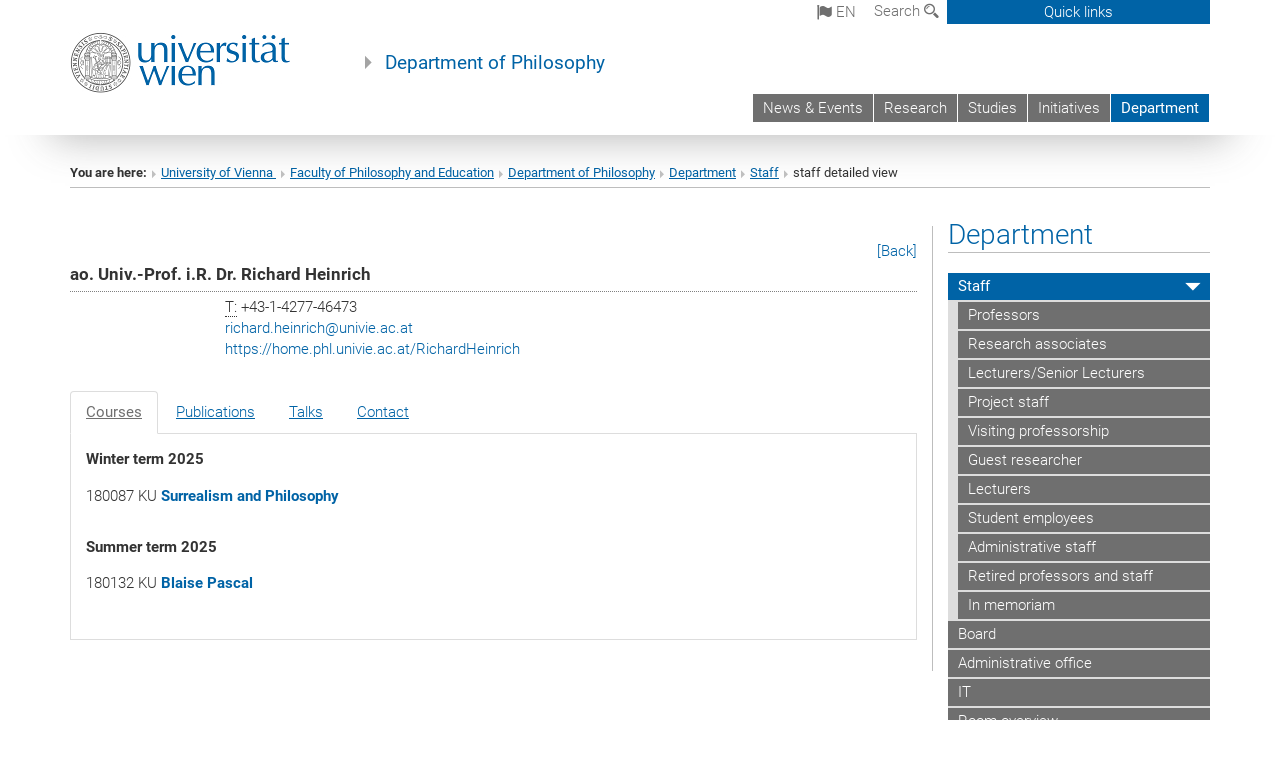

--- FILE ---
content_type: text/html; charset=utf-8
request_url: https://philosophie.univie.ac.at/en/department/staff/staff-detailed-view/user/heinrir4/inum/1097/backpid/52846/?ro%5B149292%5D=2
body_size: 34110
content:
<!DOCTYPE html>
<html xmlns="http://www.w3.org/1999/xhtml" xml:lang="en" lang="en">
<head prefix="og: http://ogp.me/ns# fb: http://ogp.me/ns/fb# article: http://ogp.me/ns/article#">

<meta charset="utf-8">
<!-- 
	This website is powered by TYPO3 - inspiring people to share!
	TYPO3 is a free open source Content Management Framework initially created by Kasper Skaarhoj and licensed under GNU/GPL.
	TYPO3 is copyright 1998-2017 of Kasper Skaarhoj. Extensions are copyright of their respective owners.
	Information and contribution at http://typo3.org/
-->



<title>staff detailed view</title>
<meta name="generator" content="TYPO3 CMS">


<link rel="stylesheet" type="text/css" href="/typo3temp/stylesheet_b3a206eec6.css?1736368171" media="all">
<link rel="stylesheet" type="text/css" href="/typo3conf/ext/univie_news/Resources/Public/CSS/pwp.css?1615798746" media="all">
<link rel="stylesheet" type="text/css" href="/fileadmin/templates/GLOBAL/CSS/styles.css?1694002451" media="all">
<link rel="stylesheet" type="text/css" href="/fileadmin/templates/GLOBAL/ICONS/style.css?1732114024" media="all">
<link rel="stylesheet" type="text/css" href="/fileadmin/templates/GLOBAL/CSS/print.css?1580200204" media="print">
<link rel="stylesheet" type="text/css" href="/fileadmin/templates/GLOBAL/ICONS/tablesorter/tablesorter.css?1675257657" media="all">
<link rel="stylesheet" type="text/css" href="/fileadmin/templates/GLOBAL/JS/shariff/shariff-vie.css?1681381994" media="all">
<link rel="stylesheet" type="text/css" href="/fileadmin/templates/GLOBAL/CSS/video-js.min.css?1505291824" media="all">
<link rel="stylesheet" type="text/css" href="/fileadmin/templates/GLOBAL/CSS/videojs.thumbnails.css?1505291824" media="all">
<link rel="stylesheet" type="text/css" href="/fileadmin/templates/GLOBAL/EXT/powermail/pm-additional.css?1730119584" media="all">
<link rel="stylesheet" type="text/css" href="/fileadmin/templates/GLOBAL/CSS/added-accessibility.css?1740400409" media="all">
<link rel="stylesheet" type="text/css" href="/fileadmin/templates/GLOBAL/EXT/news/css/news.css?1710158386" media="all">
<link rel="stylesheet" type="text/css" href="/fileadmin/templates/GLOBAL/EXT/univie_pure/pure.css?1692264488" media="all">
<link rel="stylesheet" type="text/css" href="/typo3conf/ext/univie_phaidra/Resources/style.css?1526300968" media="all">
<link rel="stylesheet" type="text/css" href="/typo3temp/stylesheet_240b4ca893.css?1736368171" media="all">


<script src="/uploads/tx_t3jquery/jquery-2.1.x-1.10.x-1.2.x-3.0.x.js?1511251888" type="text/javascript"></script>
<script src="/fileadmin/templates/GLOBAL/JS/videoJS/video.min.js?1505291804" type="application/x-javascript"></script>
<script src="/fileadmin/templates/GLOBAL/JS/videoJS/videojs-contrib-hls.min.js?1505291804" type="application/x-javascript"></script>
<script src="/fileadmin/templates/GLOBAL/JS/videoJS/videojs.thumbnails.js?1505291804" type="application/x-javascript"></script>
<script src="/fileadmin/templates/GLOBAL/JS/videoJS/videojs.persistvolume.js?1505291804" type="application/x-javascript"></script>
<script src="/typo3temp/javascript_9a38f34785.js?1736368171" type="text/javascript"></script>


<link href="/fileadmin/templates/GLOBAL/IMG/favicon.ico" rel="shortcut icon" type="image/vnd.microsoft.icon" />
<link href="/fileadmin/templates/GLOBAL/IMG/favicon-uni.png" rel="apple-touch-icon" type="image/png" />
<link href="/fileadmin/templates/GLOBAL/IMG/favicon-uni.png" rel="shortcut icon" type="image/vnd.microsoft.icon" />

            <meta property="og:base-title" content="Department of Philosophy" />
            <meta http-equiv="X-UA-Compatible" content="IE=edge">
            <meta name="viewport" content="width=device-width, initial-scale=1">

            <!-- HTML5 shim and Respond.js IE8 support of HTML5 elements and media queries -->
            <!--[if lt IE 9]>
                <script src="https://oss.maxcdn.com/libs/html5shiv/3.7.0/html5shiv.js"></script>
                <script src="https://oss.maxcdn.com/libs/respond.js/1.4.2/respond.min.js"></script>
            <![endif]-->
            <meta name="title" content="staff detailed view" /><meta property="og:site-id" content="51494" /><meta property="og:title" content="staff detailed view" /><meta property="og:type" content="article" /><meta property="og:url" content="https://philosophie.univie.ac.at/en/department/staff/staff-detailed-view/user/heinrir4/inum/1097/backpid/52846/?ro%5B149292%5D=2" /><meta name="twitter:card" content="summary_large_image" /><meta name="twitter:title" content="staff detailed view" /><meta name="og:type" content="article" /><meta property="og:url" content="https://philosophie.univie.ac.at/en/department/staff/staff-detailed-view/user/heinrir4/inum/1097/backpid/52846/?ro%5B149292%5D=2" /><meta property="og:description" content="staff detailed view" /><meta name="twitter:description" content="staff detailed view" />
            <meta property="og:image" content="https://www.univie.ac.at/fileadmin/templates/GLOBAL/IMG/uni_logo.jpg" />
            <meta property="og:image:type" content="image/jpg" />
            <meta property="og:image:width" content="1200" />
            <meta property="og:image:height" content="630" />
            <meta name="twitter:site" content="univienna" />
                <meta property="og:image" content="https://backend.univie.ac.at/fileadmin/templates/GLOBAL/IMG/uni_logo.jpg" />
                <meta property="og:image:type" content="image/jpg" />
                <meta property="og:image:width" content="1200" />
                <meta property="og:image:height" content="630" />
                <meta name="twitter:site" content="univienna" /><meta property="fb:app_id" content="1752333404993542" />
<link rel="stylesheet" type="text/css" href="/typo3conf/ext/univie_personal/css/tabs-bootstrap.css" media="all" />
<link rel="stylesheet" type="text/css" href="/typo3conf/ext/univie_personal/css/styles.css" media="all" />
</head>
<body>

<header>
<nav aria-label="Sprungmarke zum Inhalt" class="skip">
    <a href="#mainContent" class="skip-to-content" tabindex="0" title="skip">Go directly to main content</a>
</nav>

<!-- ==============================================
BEGINN Small Devices
=============================================== -->
<div class="navbar-header skip"><button type="button" id="button-open-menu" class="navbar-toggle my-button" data-toggle="collapse" data-target="#menu-container-mobile" aria-haspopup="true" tabindex="0"><span class="sr-only" id="show-navigation-button-text">Show navigation</span><span class="icon-mainmenue" aria-hidden="true"></span></button></div>
<div class="navbar-collapse collapse hidden-md hidden-lg skip" id="menu-container-mobile">
    <div class="navbar-header">
        <button type="button" class="navbar-toggle menu-open" data-toggle="collapse" data-target="#menu-container-mobile" aria-expanded="true">
            <span class="sr-only" id="hide-navigation-button-text">Hide navigation</span>
            <span class="icon-cancel-circle" aria-hidden="true"></span>
        </button>
    </div>
    <div class="menu-header-mobile col-sx-12 hidden-md hidden-lg">
        <a href="https://www.univie.ac.at/en/"><img width="220" src="/fileadmin/templates/GLOBAL/IMG/uni_logo_220.jpg" class="logo logo-single" alt="University of Vienna - Main page"  data-rjs="3"></a>
    </div>
    <nav aria-label="Main navigation" class="navbar navbar-uni-mobile hidden-md hidden-lg"><ul class="nav navbar-nav navbar-right"><li class="dropdown dropdown-mobile"><a href="/en/news-events/?no_cache=1" target="_self" class="link-text">News & Events</a><a data-toggle="dropdown" href="" class="toggle-icon" role="button" aria-label="Menü öffnen"><span class="icon-navi-close"><span class="sr-only">Show navigation</span>&nbsp;</span></a></li><li class="dropdown dropdown-mobile"><a href="/en/research/" target="_self" class="link-text">Research</a><a data-toggle="dropdown" href="" class="toggle-icon" role="button" aria-label="Menü öffnen"><span class="icon-navi-close"><span class="sr-only">Show navigation</span>&nbsp;</span></a></li><li class="dropdown dropdown-mobile"><a href="/en/studies/" target="_self" class="link-text">Studies</a><a data-toggle="dropdown" href="" class="toggle-icon" role="button" aria-label="Menü öffnen"><span class="icon-navi-close"><span class="sr-only">Show navigation</span>&nbsp;</span></a><ul class="dropdown-menu level2"><li class="level2"><a href="http://ssc-phil.univie.ac.at/studien/" target="_blank" class="level2">Study programmes ↗</a></li><li class="level2"><a href="http://www.postgraduatecenter.at/weiterbildungsprogramme/bildung-soziales/philosophische-praxis/" target="_blank" class="level2">University continuing education and training programmes ↗</a></li><li class="level2"><a href="/en/studies/erasmus/" target="_self" class="level2">Erasmus</a></li><li class="level2"><a href="http://ssc-philbild.univie.ac.at/studienprogrammleitungen/" target="_blank" class="level2">Directorate of studies ↗</a></li><li class="level2"><a href="/en/studies/student-representatives/" target="_self" class="level2">Student representatives</a></li><li class="level2"><a href="http://ssc-phil.univie.ac.at/en/" target="_blank" class="level2">Studies Service Center (SSC) ↗</a></li><li class="level2"><a href="/en/studies/department-library/" target="_self" class="level2">Department library ↗</a></li><li class="level2"><a href="http://ufind.univie.ac.at/en/search.html?xed=%2Bf&amp;filter=exams&amp;query=Philosophie" target="_blank" class="level2">Exam calendar ↗</a></li><li class="level2"><a href="http://ssc-phil.univie.ac.at/en/organisational-academic-matters/examinations-and-presentations/" target="_blank" class="level2">Dates: Final exams ↗</a></li><li class="level2"><a href="http://ssc-phil.univie.ac.at/en/organisational-academic-matters/examinations-and-presentations/" target="_blank" class="level2">Dates: FÖP ↗</a></li><li class="level2"><a href="http://ufind.univie.ac.at/en/vvz_sub.html?from=1&amp;to=2&amp;path=182433&amp;semester=2017W" target="_blank" class="level2">Course directory ↗</a></li><li class="level2"><a href="/en/studies/room-overview/" target="_self" class="level2">Room overview</a></li></ul></li><li class="dropdown dropdown-mobile"><a href="/en/initiatives/" target="_self" class="link-text">Initiatives</a><a data-toggle="dropdown" href="" class="toggle-icon" role="button" aria-label="Menü öffnen"><span class="icon-navi-close"><span class="sr-only">Show navigation</span>&nbsp;</span></a><ul class="dropdown-menu level2"><li class="level2"><a href="/en/initiatives/diversity-inclusion/" target="_self" class="level2">Diversity & Inclusion</a></li><li class="level2"><a href="/en/initiatives/audio-library/" target="_self" class="level2">audio library</a></li></ul></li><li class="dropdown dropdown-mobile act"><a href="/en/department/" target="_self" class="link-text act">Department</a><a data-toggle="dropdown" href="" class="toggle-icon act" role="button" aria-label="Menü öffnen"><span class="icon-navi-open"><span class="sr-only">Hide navigation</span>&nbsp;</span></a><ul class="dropdown-menu level2"><li class="level2 act"><a href="/en/department/staff/" target="_self" class="level2 act">Staff</a><ul class="level3"><li class="level3"><a href="/en/department/staff/professors/" target="_self" class="level3">Professors</a></li><li class="level3"><a href="/en/department/staff/research-associates/" target="_self" class="level3">Research associates</a></li><li class="level3"><a href="/en/department/staff/lecturerssenior-lecturers/" target="_self" class="level3">Lecturers/Senior Lecturers</a></li><li class="level3"><a href="/en/department/staff/project-staff/" target="_self" class="level3">Project staff</a></li><li class="level3"><a href="/en/department/staff/visiting-professorship/" target="_self" class="level3">Visiting professorship</a></li><li class="level3"><a href="/en/department/staff/guest-researcher/" target="_self" class="level3">Guest researcher</a></li><li class="level3"><a href="/en/department/staff/lecturers/" target="_self" class="level3">Lecturers</a></li><li class="level3"><a href="/en/department/staff/student-employees/" target="_self" class="level3">Student employees</a></li><li class="level3"><a href="/en/department/staff/administrative-staff/" target="_self" class="level3">Administrative staff</a></li><li class="level3"><a href="/en/department/staff/retired-professors-and-staff/" target="_self" class="level3">Retired professors and staff</a></li><li class="level3"><a href="/en/department/staff/in-memoriam/" target="_self" class="level3">In memoriam</a></li></ul></li><li class="level2"><a href="/en/department/board/" target="_self" class="level2">Board</a></li><li class="level2"><a href="/en/department/administrative-office/" target="_self" class="level2">Administrative office</a></li><li class="level2"><a href="/en/department/it-philosophy/" target="_self" class="level2">IT</a></li><li class="level2"><a href="/en/department/room-overview/" target="_self" class="level2">Room overview</a></li><li class="level2"><a href="https://bibliothek.univie.ac.at/fb-philosophie/en/" target="_blank" class="level2">Library ↗</a></li><li class="level2"><a href="/en/department/vacancieslectureships/" target="_self" class="level2">Vacancies/lectureships</a></li></ul></li></ul></nav>
</div>

<div id="quicklinks-top-mobile" class="quicklinks-btn-mobile top-row hidden-md hidden-lg skip">
    <a class="quicklinks-open open" data-top-id="" data-top-show="true" href="#" aria-label="Open or close quick links"><span class="icon-cancel-circle" aria-hidden="true"></span></a>
    <nav aria-label="Quick links"><div class="quicklinks-mobile-menu"><div class="panel panel-uni-quicklinks"><div class="panel-heading active"><a href="#quicklinks3906" target="_self" data-toggle="collapse" data-parent="#quicklinks-top-mobile" class="">Information for ...<span class="pull-right icon-navi-open"><span class="sr-only">Hide navigation</span></span></a></div><div id="quicklinks3906" class="panel-collapse collapse in quicklinks-panel"><div class="panel-body"><ul class="indent"><li><a href="http://studieren.univie.ac.at/en/degree-programmes/" target="_blank">Prospective students&nbsp;<span class="sr-only">External link</span><span class="icon-extern"></span></a></li><li><a href="http://studieren.univie.ac.at/en/semester-planning/" target="_blank">Students&nbsp;<span class="sr-only">External link</span><span class="icon-extern"></span></a></li><li><a href="http://forschungsservice.univie.ac.at/en/" target="_blank">Researchers&nbsp;<span class="sr-only">External link</span><span class="icon-extern"></span></a></li><li><a href="http://www.postgraduatecenter.at/en/" target="_blank">Continuing education&nbsp;<span class="sr-only">External link</span><span class="icon-extern"></span></a></li><li><a href="http://www.alumni.ac.at/" target="_blank">Alumni (in German)&nbsp;<span class="sr-only">External link</span><span class="icon-extern"></span></a></li><li><a href="http://intra.univie.ac.at/" target="_blank">Employees&nbsp;<span class="sr-only">External link</span><span class="icon-extern"></span></a></li><li><a href="http://personalwesen.univie.ac.at/en/jobs-recruiting/" target="_blank">Applicants&nbsp;<span class="sr-only">External link</span><span class="icon-extern"></span></a></li><li><a href="http://event.univie.ac.at/en/tours/guided-tours/" target="_blank">Visitors&nbsp;<span class="sr-only">External link</span><span class="icon-extern"></span></a></li><li><a href="http://medienportal.univie.ac.at/presse/aktuelle-pressemeldungen/" target="_blank">Media&nbsp;<span class="sr-only">External link</span><span class="icon-extern"></span></a></li></ul></div></div></div><div class="panel panel-uni-quicklinks"><div class="panel-heading active"><a href="#quicklinks12" target="_self" data-toggle="collapse" data-parent="#quicklinks-top-mobile" class="">Most searched-for services ...<span class="pull-right icon-navi-open"><span class="sr-only">Hide navigation</span></span></a></div><div id="quicklinks12" class="panel-collapse collapse in quicklinks-panel"><div class="panel-body"><ul class="indent"><li><a href="http://studieren.univie.ac.at/en/" target="_blank"><span class="icon-quick-studienpoint"></span>&nbsp;&nbsp;Studying at the University of Vienna&nbsp;<span class="sr-only">External link</span><span class="icon-extern"></span></a></li><li><a href="http://ufind.univie.ac.at/en/search.html" target="_blank"><span class="icon-quick-person"></span>&nbsp;&nbsp;u:find Course / Staff search&nbsp;<span class="sr-only">External link</span><span class="icon-extern"></span></a></li><li><a href="http://zid.univie.ac.at/en/webmail/" target="_blank"><span class="icon-quick-webmail"></span>&nbsp;&nbsp;Webmail&nbsp;<span class="sr-only">External link</span><span class="icon-extern"></span></a></li><li><a href="http://wiki.univie.ac.at" target="_blank"><span class="icon-quick-intranet"></span>&nbsp;&nbsp;Intranet for employees&nbsp;<span class="sr-only">External link</span><span class="icon-extern"></span></a></li><li><a href="http://uspace.univie.ac.at/en" target="_blank"><span class="icon-quick-univis"></span>&nbsp;&nbsp;u:space&nbsp;<span class="sr-only">External link</span><span class="icon-extern"></span></a></li><li><a href="http://bibliothek.univie.ac.at/english/" target="_blank"><span class="icon-quick-biblio"></span>&nbsp;&nbsp;Library&nbsp;<span class="sr-only">External link</span><span class="icon-extern"></span></a></li><li><a href="http://moodle.univie.ac.at" target="_blank"><span class="icon-quick-lesung"></span>&nbsp;&nbsp;Moodle (e-learning)&nbsp;<span class="sr-only">External link</span><span class="icon-extern"></span></a></li><li><a href="http://urise.univie.ac.at/?lang=en" target="_blank"><span class="icon-quick-lesung"></span>&nbsp;&nbsp;u:rise - Professional & Career Development&nbsp;<span class="sr-only">External link</span><span class="icon-extern"></span></a></li><li><a href="http://www.univie.ac.at/en/about-us/organisation-and-structure" target="_blank"><span class="icon-quick-fakultaeten"></span>&nbsp;&nbsp;Faculties & centres&nbsp;<span class="sr-only">External link</span><span class="icon-extern"></span></a></li><li><a href="http://www.univie.ac.at/en/about-us" target="_blank"><span class="icon-quick-kontakt"></span>&nbsp;&nbsp;Contact & services from A to Z&nbsp;<span class="sr-only">External link</span><span class="icon-extern"></span></a></li></ul></div></div></div></div></nav>
</div>

<div class="navbar hidden-md hidden-lg skip" id="top-row-mobile">
    <div class="container-mobile" id="nav-container-mobile">
        <div class="top-row-shadow">
            <div class="row">
                <div class="col-md-12 toprow-mobile">
                    <div class="navbar navbar-top navbar-top-mobile hidden-md hidden-lg">
                        <ul class="nav-pills-top-mobile">
                                
<li class="dropdown">
    <a class="dropdown-toggle" data-toggle="dropdown" href="#">en <span class="icon-sprache"></span></a>
    <label id="langmenu1" class="hidden-label">Language selection</label>

    <ul class="dropdown-menu-lang dropdown-menu" role="menu" aria-labelledby="langmenu1">

    
        <li role="menuitem">
            <a href="/institut/mitglieder/mitarbeiterdetailansicht/user/heinrir4/inum/1097/backpid/52846/?ro%5B149292%5D=2" class="linked-language">Deutsch</a>
        </li>
    
    </ul>

</li>

                            <li class="search-mobile">
                                <a data-top-id="search-top-mobile" id="show-search-button" data-top-show="true" href="#"><span class="sr-only" id="show-search-button-text">Show search form</span><span class="sr-only" id="hide-search-button-text" style="display:none;">Hide search form</span><span class="icon-lupe" aria-hidden="true"></span></a>
                            </li>
                            <li class="quicklinks-btn-mobile">
                                <a data-top-id="quicklinks-top-mobile" data-top-show="true" href="#">Quick links</a>
                            </li>
                        </ul>
                    </div>
                    <div id="search-top-mobile">
                        <ul class="nav nav-tabs-search">
                            <li class="active"><a href="#" data-toggle="tab">Websites</a></li>
                            <li id="search_staff_mobile"><a data-toggle="tab" href="#">Staff search</a></li>
                        </ul>
                        <div class="input-group">
                            <label for="search-mobile">Search</label>
                            <form id="mobilesearchform" action="/en/suche/?no_cache=1" method="GET">
                                <input type="text" class="form-control-search" id="search-mobile" name="q" placeholder="Search term" aria-label="Search term">
                            </form>
                            <span class="input-group-addon-search"><span class="icon-lupe"></span></span>
                        </div>
                    </div>
                </div>
                <div class="col-xs-12">
                    <div class="header-container-mobile col-md-12">
                        <div class="logo-container">
                            <a href="https://www.univie.ac.at/en/"><img width="220" src="/fileadmin/templates/GLOBAL/IMG/uni_logo_220.jpg" class="logo logo-single" alt="University of Vienna - Main page"  data-rjs="3"></a>
                        </div>
                         <nav aria-label="Top navigation" class="navbar navbar-uni hidden-xs hidden-sm"><ul class="nav navbar-nav navbar-right"><li><a href="/en/news-events/?no_cache=1" target="_self">News & Events</a></li><li><a href="/en/research/" target="_self">Research</a></li><li><a href="/en/studies/" target="_self">Studies</a></li><li><a href="/en/initiatives/" target="_self">Initiatives</a></li><li class="active"><a href="/en/department/" target="_self">Department</a></li></ul></nav>
                    </div>
                </div>
                <div class="col-xs-12">
                        <div class="header-text-container-mobile col-md-12">
                            <span class="header-text"><a href="/en/" target="_self">Department of Philosophy</a></span>
                        </div>
                </div>
            </div>
        </div>
    </div>
</div>
<!-- ==============================================
END Small Devices
=============================================== -->

<!-- ==============================================
BEGINN DESKTOP
=============================================== -->
<style>
.navbar-top {
    display: grid;
    grid-template-rows: auto;
    justify-items: end;
}
#quicklinks-top {
    grid-row-start: 1;
    grid-row-end: 1;
    width: 100%;
}
ul.nav-pills-top {
    grid-row-start: 2;
    grid-row-end:2;
}

.form-holder{
    display: flex;
    justify-content: space-between;
    align-content: space-evenly;
    //align-items: center;
}

.form-holder label{
    display: inline-block;
    padding: 0.2em;
    background-color: #0063a6;
    color:white;
    flex-grow: 1;
}
.radio-holder {
    padding: 0.4em 0 0 0.4em;
    background-color: #0063a6;
    flex-grow: 1;
}
.radio-holder:has(input[type="radio"]:checked) {
    background-color:white;
    font-weight: 300;
}
.radio-holder.active {
    background-color:white;
    font-weight: 300;
}

input[type="radio"]:checked, input[type="radio"]:checked + label {
    background-color:white;
    color: #0063a6;
}
input#search:focus {
    border:2px solid rgba(242, 242, 242, 0.6);
    box-shadow: inset 0 1px 1px rgba(0, 0, 0, 0.075), 0 0 8px rgba(242, 242, 242, 0.6);
}
.dropdown-menu-search {
    width: 336px;
    margin-top: 5px;
}
#quicklinks-top{
    padding:0;
    background:white;
}
.ql-container{
    width: 100vw;
    position: relative;
    left: 50%;
    right: 50%;
    margin-left: -50vw;
    margin-right: -50vw;
    background: #1a74b0 url(/fileadmin/templates/GLOBAL/IMG/quicklinksbackground.png?1535542505) no-repeat;
    padding-top: 25px;
}
</style>
<!-- IMPORTANT:
lib.quicklinks.wrap = <nav aria-label="{LLL:fileadmin/templates/GLOBAL/locallang.xml:quicklinks}"><div class="row">|</div></nav>
-->
<div class="navbar-fixed-top hidden-sm hidden-xs skip" id="top-row">

    <div class="container" id="nav-container">
        <div class="top-row-shadow">
            <div class="row">
                <div class="col-md-12 header-logo-container">
                    <!-- BEGINN Language, Search, Quicklinks -->
                    <div class="navbar navbar-top">
                        <ul class="nav-pills-top navbar-right">
                            <!-- Language -->
                            <li class="dropdown langmenu">
                                
    <a class="dropdown-toggle" data-toggle="dropdown" href="#"><span class="icon-sprache"></span> en</a>
    <label id="langmenu2" class="hidden-label">Language selection</label>
    <ul class="dropdown-menu-lang dropdown-menu-left desktop dropdown-menu" role="menu" aria-labelledby="langmenu2">

    
        <li role="menuitem">
            <a href="/institut/mitglieder/mitarbeiterdetailansicht/user/heinrir4/inum/1097/backpid/52846/?ro%5B149292%5D=2" class="linked-language">Deutsch</a>
        </li>
    
    </ul>

                            </li>
                            <!-- Search -->
                            <li class="dropdown">
                                <button type="button" data-toggle="dropdown" class="dropdown-toggle" id="open-search">Search <span class="icon-lupe"></span></button>
                                <div class="dropdown-menu dropdown-menu-left dropdown-menu-search">
                                    <div class="">
                                        <!--<label for="search">Search</label>-->
                                        <form id="searchform" class="" action="/en/suche/?no_cache=1" method="GET">
                                            <div class="form-holder ">
                                                <div class="radio-holder active">
                                                    <input type="radio" id="search-web" value="search-web" name="chooseSearch" checked>
                                                    <label for="search-web" id="label-web">Websites</label>
                                                </div>
                                                <div class="radio-holder">
                                                    <input type="radio" id="search-staff" value="search-staff" name="chooseSearch">
                                                    <label for="search-staff" id="label-staff">Staff search</label>
                                                </div>
                                            </div>
                                            <div class="form-holder">
                                                <input type="text" class="form-control-search" id="search" name="q" placeholder="Search term" aria-label="Search term">
                                                <button id="submit" type="submit" onclick="$('#searchform').submit();"><span class="sr-only">Start search</span><span class="icon-lupe"></span></button>
                                            </div>
                                        </form>
                                    </div>
                                </div>
                            </li>
                            <!-- Quicklinks -->
                            <li class="dropdown quicklinks-btn">
                                <a data-top-id="quicklinks-top" data-top-show="true" data-toggle="dropdown" href="#">Quick links</a>
                            </li>
                        </ul>
                        <!-- BEGINN Quicklinkscontainer -->
                        <div id="quicklinks-top" class="dropdown-toggle">
                            <div class="ql-container">
                                <div class="container">
                                    <nav aria-label="Quick links"><div class="row"><div class="col-md-4 col-md-offset-4"><h3 class="top-row-header">Information for ...</h3><ul><li><a href="http://studieren.univie.ac.at/en/degree-programmes/" target="_blank">Prospective students&nbsp;<span class="sr-only">External link</span><span class="icon-extern"></span></a></li><li><a href="http://studieren.univie.ac.at/en/semester-planning/" target="_blank">Students&nbsp;<span class="sr-only">External link</span><span class="icon-extern"></span></a></li><li><a href="http://forschungsservice.univie.ac.at/en/" target="_blank">Researchers&nbsp;<span class="sr-only">External link</span><span class="icon-extern"></span></a></li><li><a href="http://www.postgraduatecenter.at/en/" target="_blank">Continuing education&nbsp;<span class="sr-only">External link</span><span class="icon-extern"></span></a></li><li><a href="http://www.alumni.ac.at/" target="_blank">Alumni (in German)&nbsp;<span class="sr-only">External link</span><span class="icon-extern"></span></a></li><li><a href="http://intra.univie.ac.at/" target="_blank">Employees&nbsp;<span class="sr-only">External link</span><span class="icon-extern"></span></a></li><li><a href="http://personalwesen.univie.ac.at/en/jobs-recruiting/" target="_blank">Applicants&nbsp;<span class="sr-only">External link</span><span class="icon-extern"></span></a></li><li><a href="http://event.univie.ac.at/en/tours/guided-tours/" target="_blank">Visitors&nbsp;<span class="sr-only">External link</span><span class="icon-extern"></span></a></li><li><a href="http://medienportal.univie.ac.at/presse/aktuelle-pressemeldungen/" target="_blank">Media&nbsp;<span class="sr-only">External link</span><span class="icon-extern"></span></a></li></ul></div><div class="col-md-4"><h3 class="top-row-header">Most searched-for services ...</h3><ul><li><a href="http://studieren.univie.ac.at/en/" target="_blank"><span class="icon-quick-studienpoint"></span>&nbsp;&nbsp;Studying at the University of Vienna&nbsp;<span class="sr-only">External link</span><span class="icon-extern"></span></a></li><li><a href="http://ufind.univie.ac.at/en/search.html" target="_blank"><span class="icon-quick-person"></span>&nbsp;&nbsp;u:find Course / Staff search&nbsp;<span class="sr-only">External link</span><span class="icon-extern"></span></a></li><li><a href="http://zid.univie.ac.at/en/webmail/" target="_blank"><span class="icon-quick-webmail"></span>&nbsp;&nbsp;Webmail&nbsp;<span class="sr-only">External link</span><span class="icon-extern"></span></a></li><li><a href="http://wiki.univie.ac.at" target="_blank"><span class="icon-quick-intranet"></span>&nbsp;&nbsp;Intranet for employees&nbsp;<span class="sr-only">External link</span><span class="icon-extern"></span></a></li><li><a href="http://uspace.univie.ac.at/en" target="_blank"><span class="icon-quick-univis"></span>&nbsp;&nbsp;u:space&nbsp;<span class="sr-only">External link</span><span class="icon-extern"></span></a></li><li><a href="http://bibliothek.univie.ac.at/english/" target="_blank"><span class="icon-quick-biblio"></span>&nbsp;&nbsp;Library&nbsp;<span class="sr-only">External link</span><span class="icon-extern"></span></a></li><li><a href="http://moodle.univie.ac.at" target="_blank"><span class="icon-quick-lesung"></span>&nbsp;&nbsp;Moodle (e-learning)&nbsp;<span class="sr-only">External link</span><span class="icon-extern"></span></a></li><li><a href="http://urise.univie.ac.at/?lang=en" target="_blank"><span class="icon-quick-lesung"></span>&nbsp;&nbsp;u:rise - Professional & Career Development&nbsp;<span class="sr-only">External link</span><span class="icon-extern"></span></a></li><li><a href="http://www.univie.ac.at/en/about-us/organisation-and-structure" target="_blank"><span class="icon-quick-fakultaeten"></span>&nbsp;&nbsp;Faculties & centres&nbsp;<span class="sr-only">External link</span><span class="icon-extern"></span></a></li><li><a href="http://www.univie.ac.at/en/about-us" target="_blank"><span class="icon-quick-kontakt"></span>&nbsp;&nbsp;Contact & services from A to Z&nbsp;<span class="sr-only">External link</span><span class="icon-extern"></span></a></li></ul></div></div></nav>
                                </div>
                            </div>
                        </div>
                        <!-- END Quicklinkscontainer -->
                    </div>
                    <!-- END Language, Search, Quicklinks -->

                    <!-- Logo, Title -->
                    <div class="logo-container">
                        <a href="https://www.univie.ac.at/en/"><img width="220" src="/fileadmin/templates/GLOBAL/IMG/uni_logo_220.jpg" class="logo logo-single" alt="University of Vienna - Main page"  data-rjs="3"></a>
                        <span class="header-text"><a href="/en/" target="_self">Department of Philosophy</a></span>
                    </div>
                    <!-- Logo, Title -->

                    <!-- HMenu -->
                    <div class="hmenu">
                        <nav aria-label="Top navigation" class="navbar navbar-uni hidden-xs hidden-sm"><ul class="nav navbar-nav navbar-right"><li><a href="/en/news-events/?no_cache=1" target="_self">News & Events</a></li><li><a href="/en/research/" target="_self">Research</a></li><li><a href="/en/studies/" target="_self">Studies</a></li><li><a href="/en/initiatives/" target="_self">Initiatives</a></li><li class="active"><a href="/en/department/" target="_self">Department</a></li></ul></nav>
                    </div>
                    <!-- HMenu -->

                </div>
            </div>
        </div>
    </div>
</div>
<!-- ==============================================
END DESKTOP
=============================================== -->

</header>


    <!-- Standard -->
    <div class="container">
        <div class="breadcrumb-page-container">
            <div class="row">
                <div class="col-md-12">
                    <nav aria-label="Breadcrumbs"><ul class="breadcrumb-page"><li><strong>You are here:</strong></li><li class="meta-breadcrumb"><a href="http://www.univie.ac.at/en/" target="_blank">University of Vienna </a></li><li class="meta-breadcrumb"><a href="https://philbild.univie.ac.at" target="_blank">Faculty of Philosophy and Education</a></li><li class="meta-breadcrumb"><a href="/en/" target="_self">Department of Philosophy</a></li><li><a href="/en/department/" target="_self" title="Department">Department</a></li><li><a href="/en/department/staff/" target="_self" title="Staff">Staff</a></li><li aria-current="page">staff detailed view</li></ul></nav>
                    <hr class="breadcrumb-page hidden-md hidden-lg">
                </div>
            </div>
            <hr class="breadcrumb-page hidden-xs hidden-sm">
        </div>

        <div class="row">
            <div class="col-md-9 content right-border" id="innerContent">
                <main id="mainContent" class="main-content main">
                    <div class="main">
                     
	<!--  CONTENT ELEMENT, uid:197145/list [begin] -->
		<div id="c197145" class="csc-default"><h1></h1>
		<!--  Plugin inserted: [begin] -->
			


	<!--

		BEGIN: Content of extension "univie_personal", plugin "tx_univiepersonal_pi1"

	-->
	<div class="tx-univiepersonal-pi1">
		
<div class="univiepersonal-single-container singletabs1">


	<div class="univiepersonal-back"><a href="/en/department/staff/" target="_self">[Back]</a> </div>
	<div class="univiepersonal-name">ao. Univ.-Prof. i.R. Dr. <b>Richard Heinrich</b><br />
	<span class="karenziert"></span></div>
	<div class="univiepersonal-photo-left"></div>
	<div class="univiepersonal-details-right">
		<div>
			<abbr title="Telephone">T:</abbr>&nbsp;+43-1-4277-46473<br />
			
		</div>
	<div class="univiepersonal-email"><a href="javascript:linkTo_UnCryptMailto('ocknvq,tkejctf0jgkptkejBwpkxkg0ce0cv');">richard.heinrich<span>&#064;</span>univie.ac.at</a><br /></div>
	<div class="univiepersonal-url"><a href="https://home.phl.univie.ac.at/RichardHeinrich" target="_blank">https://home.phl.univie.ac.at/RichardHeinrich</a></div>

	</div>
	<div class="univiepersonal-clearer"></div>
	
	<script>
		$(document).ready(function() {
			var selectedTab = localStorage.getItem('selectedTab');
			$('.nav-tabs a:first').tab('show');
			if (selectedTab != null) {
				$('[href="' + selectedTab + '"]').tab('show');
			}
		});
		
		$('.nav-tabs a').click(function (e) {
			e.preventDefault();
			$(this).tab('show');
		});
		
		$(function() { 
			$('a[data-toggle="tab"]').on("shown.bs.tab", function (e) {
				var id = $(e.target).attr("href");
				localStorage.setItem('selectedTab', $(this).attr('href'));
			});
			
			// go to the latest tab, if it exists:
			var lastTab = localStorage.getItem('selectedTab');
			if (lastTab) {
				$('[href="' + lastTab + '"]').tab('show');
			}
		});
	</script>
	<div id="univiepersonal-tabs" class="tab-content">
		<ul class="nav nav-tabs" role="tablist"><li role="presentation">
                        <a href="#tab-vlvz" role="tab" data-toggle="tab">Courses</a>
                    </li><li role="presentation">
                        <a href="#tab-publikationen" role="tab" data-toggle="tab">Publications</a>
                    </li><li role="presentation">
                        <a href="#tab-talks" role="tab" data-toggle="tab">Talks</a>
                    </li><li role="presentation">
                        <a href="#tab-kontakt" role="tab" data-toggle="tab">Contact</a>
                    </li></ul>
		
			
			<div id="tab-vlvz" role="tabpanel" class="tab-pane active">
				<div class="univiepersonal-lvs content-element-margin-small">
					<strong>Winter term 2025</strong>
					
						<div class="univiepersonal-lv">
							<div class="univiepersonal-lv-header">180087 KU <strong><a href="https://ufind.univie.ac.at/de/course.html?lv=180087&amp;semester=2025W" target="_blank">Surrealism and Philosophy</a></strong> </div>
						</div>
					
				</div>
				
				<div class="univiepersonal-lvs content-element-margin-small">
					<strong>Summer term 2025</strong>
					
						<div class="univiepersonal-lv">
							<div class="univiepersonal-lv-header">180132 KU <strong><a href="https://ufind.univie.ac.at/de/course.html?lv=180132&amp;semester=2025S" target="_blank">Blaise Pascal</a></strong> </div>
						</div>
					
				</div>
				</div>
			<div id="tab-publikationen" role="tabpanel" class="tab-pane active"><div class="u-cris"><div class="itemsContainer content-element-margin-small"><div class="rendering rendering_researchoutput  rendering_researchoutput_harvard rendering_contributiontobookanthology rendering_harvard rendering_contributiontobookanthology_harvard"><a rel="Person" href="https://ucrisportal.univie.ac.at/en/persons/248582c0-e6f5-4d54-a3bb-7f6e9ca224f7" class="link"><span>Heinrich, R</span></a> 2025, <a rel="ContributionToBookAnthology" href="https://ucrisportal.univie.ac.at/en/publications/30c9b389-1dce-4322-ba38-cb89557eeba8" class="link harvard_title"><span>Goldener Rauch. Hölderlin und die griechischen Mythen</span></a>. in <em>'... die Freiheit, Aufzubrechen ...' Hölderlin Hegel Beethoven.</em> Fink / Brill, Paderborn,  Hölderlin-Forschungen, vol. 5, pp. 333-351.</div><div class="publ-type pull-right"><em></em></div></div><hr><div class="itemsContainer content-element-margin-small"><div class="rendering rendering_researchoutput  rendering_researchoutput_harvard rendering_contributiontobookanthology rendering_harvard rendering_contributiontobookanthology_harvard"><a rel="Person" href="https://ucrisportal.univie.ac.at/en/persons/248582c0-e6f5-4d54-a3bb-7f6e9ca224f7" class="link"><span>Heinrich, R</span></a> 2024, <a rel="ContributionToBookAnthology" href="https://ucrisportal.univie.ac.at/en/publications/62c1b6f1-9637-4a6b-a5c5-3afe17296900" class="link harvard_title"><span>Der gute Wille zur Unterwerfung. Gilles Deleuze und die kantische Ethik</span></a>. in V Waibel, M Brinnich, G Geml &amp; P Schaller (eds), <em>Immanuel Kant – Freiheit, Vernunft, Sinnlichkeit: Vielstimmiger Widerhall der Philosophie Kants im zwanzigsten Jahrhundert.</em> De Gruyter, pp. 27-36. <a onclick="window.open(this.href, '_blank','noopener,noreferrer'); return false;" href="https://doi.org/10.1515/9783111386270-004" class="link"><span>https://doi.org/10.1515/9783111386270-004</span></a></div><div class="publ-type pull-right"><em></em></div></div><hr><div class="itemsContainer content-element-margin-small"><div class="rendering rendering_researchoutput  rendering_researchoutput_harvard rendering_contributiontojournal rendering_harvard rendering_contributiontojournal_harvard"><a rel="Person" href="https://ucrisportal.univie.ac.at/en/persons/248582c0-e6f5-4d54-a3bb-7f6e9ca224f7" class="link"><span>Heinrich, R</span></a> 2024, '<a rel="ContributionToJournal" href="https://ucrisportal.univie.ac.at/en/publications/f18a2bed-4305-40e6-a54e-1db8ebc4a21e" class="link harvard_title"><span>Die Leiter in Jakobs Traum: Spekulationen zu einem Symbol</span></a>', <span><em>Interdisciplinary Journal for Religion and Transformation in Contemporary Society</em></span>, vol. 10, no. 2, pp. 437-455. <a onclick="window.open(this.href, '_blank','noopener,noreferrer'); return false;" href="https://doi.org/10.30965/23642807-bja10098" class="link"><span>https://doi.org/10.30965/23642807-bja10098</span></a></div><div class="publ-type pull-right"><em></em></div></div><hr><div class="itemsContainer content-element-margin-small"><div class="rendering rendering_researchoutput  rendering_researchoutput_harvard rendering_contributiontobookanthology rendering_harvard rendering_contributiontobookanthology_harvard"><a rel="Person" href="https://ucrisportal.univie.ac.at/en/persons/248582c0-e6f5-4d54-a3bb-7f6e9ca224f7" class="link"><span>Heinrich, R</span></a> 2024, <a rel="ContributionToBookAnthology" href="https://ucrisportal.univie.ac.at/en/publications/b515b1c5-80fc-4685-bd54-ddc35d9c862b" class="link harvard_title"><span>„‚Ich bin nicht erlöst‘ – Wittgenstein und der Ausdruck religiösen Glaubens“</span></a>. in E Heinrich-Ramharter (ed.), <em>Religionsphilosophie nach Wittgenstein: Sprachen und Gewissheiten des Glaubens.</em> J. B. Metzler, Berlin,  Neue Horizonte der Religionsphilosophie, pp. 165-188.</div><div class="publ-type pull-right"><em></em></div></div><hr><div class="itemsContainer content-element-margin-small"><div class="rendering rendering_researchoutput  rendering_researchoutput_harvard rendering_contributiontojournal rendering_harvard rendering_contributiontojournal_harvard"><a rel="Person" href="https://ucrisportal.univie.ac.at/en/persons/248582c0-e6f5-4d54-a3bb-7f6e9ca224f7" class="link"><span>Heinrich, R</span></a> 2024, '<a rel="ContributionToJournal" href="https://ucrisportal.univie.ac.at/en/publications/e68e7032-e982-4156-99f1-fd93fb6ff829" class="link harvard_title"><span>Open Access Die Leiter in Jakobs Traum: Spekulationen zu einem Symbol</span></a>', <span><em>Interdisciplinary Journal for Religion and Transformation in Contemporary Society</em></span>, vol. 10, no. 2, pp. 437-455.</div><div class="publ-type pull-right"><em></em></div></div><hr><div class="itemsContainer content-element-margin-small"><div class="rendering rendering_researchoutput  rendering_researchoutput_harvard rendering_contributiontobookanthology rendering_harvard rendering_contributiontobookanthology_harvard"><a rel="Person" href="https://ucrisportal.univie.ac.at/en/persons/248582c0-e6f5-4d54-a3bb-7f6e9ca224f7" class="link"><span>Heinrich, R</span></a> 2024, <a rel="ContributionToBookAnthology" href="https://ucrisportal.univie.ac.at/en/publications/2335fb99-90e8-4dea-8df4-10a60563b9dc" class="link harvard_title"><span>Raum und äußerer Sinn. Die ‚Widerlegung des Idealismus‘ und die Anmerkung XL in der ‚Kritik der reinen Vernunft’ von 1787</span></a>. in V Waibel, M Brinnich, G Geml &amp; P Schaller (eds), <em>Immanuel Kant – Freiheit, Vernunft, Sinnlichkeit : Vielstimmiger Widerhall der Philosophie Kants im zwanzigsten Jahrhundert.</em> De Gruyter, pp. 185-204. <a onclick="window.open(this.href, '_blank','noopener,noreferrer'); return false;" href="https://doi.org/10.1515/9783111386270-013" class="link"><span>https://doi.org/10.1515/9783111386270-013</span></a></div><div class="publ-type pull-right"><em></em></div></div><hr><div class="itemsContainer content-element-margin-small"><div class="rendering rendering_researchoutput  rendering_researchoutput_harvard rendering_contributiontojournal rendering_harvard rendering_contributiontojournal_harvard"><a rel="Person" href="https://ucrisportal.univie.ac.at/en/persons/248582c0-e6f5-4d54-a3bb-7f6e9ca224f7" class="link"><span>Heinrich, R</span></a> 2023, '<a rel="ContributionToJournal" href="https://ucrisportal.univie.ac.at/en/publications/df574a64-64d2-4e01-abe7-612ffcb4d6b6" class="link harvard_title"><span>Trieder und Flacon. Zum Motiv der Isolierung bei Robert Musil und Marcel Proust</span></a>', <span><em>Triëdere : Zeitschrift für Theorie und Kunst </em></span>, vol. 26, pp. 17-23.</div><div class="publ-type pull-right"><em></em></div></div><hr><div class="itemsContainer content-element-margin-small"><div class="rendering rendering_researchoutput  rendering_researchoutput_harvard rendering_contributiontobookanthology rendering_harvard rendering_contributiontobookanthology_harvard"><a rel="Person" href="https://ucrisportal.univie.ac.at/en/persons/248582c0-e6f5-4d54-a3bb-7f6e9ca224f7" class="link"><span>Heinrich, R</span></a> 2022, <a rel="ContributionToBookAnthology" href="https://ucrisportal.univie.ac.at/en/publications/813e36bc-166e-4229-a07b-8a55eb367aa8" class="link harvard_title"><span>Analyse</span></a>. in A Weiberg &amp; S Majetschak (eds), <em>Wittgenstein-Handbuch. : Leben - Werk - Wirkung.</em> J. B. Metzler, Berlin, pp. 163 - 168.</div><div class="publ-type pull-right"><em></em></div></div><hr><div class="itemsContainer content-element-margin-small"><div class="rendering rendering_researchoutput  rendering_researchoutput_harvard rendering_contributiontobookanthology rendering_harvard rendering_contributiontobookanthology_harvard"><a rel="Person" href="https://ucrisportal.univie.ac.at/en/persons/248582c0-e6f5-4d54-a3bb-7f6e9ca224f7" class="link"><span>Heinrich, R</span></a> 2022, <a rel="ContributionToBookAnthology" href="https://ucrisportal.univie.ac.at/en/publications/c30bc326-b8a0-4339-ac84-dbc99fbe3d1d" class="link harvard_title"><span>Bild, Bildtheorie</span></a>. in A Weiberg &amp; S Majetschak (eds), <em>Wittgenstein-Handbuch. Leben - Werk - Wirkung.</em> J. B. Metzler, Berlin, pp. 214 - 220.</div><div class="publ-type pull-right"><em></em></div></div><hr><div class="itemsContainer content-element-margin-small"><div class="rendering rendering_researchoutput  rendering_researchoutput_harvard rendering_contributiontobookanthology rendering_harvard rendering_contributiontobookanthology_harvard"><a rel="Person" href="https://ucrisportal.univie.ac.at/en/persons/248582c0-e6f5-4d54-a3bb-7f6e9ca224f7" class="link"><span>Heinrich, R</span></a> 2022, <a rel="ContributionToBookAnthology" href="https://ucrisportal.univie.ac.at/en/publications/7296f06b-f62a-474f-936d-dbc97f1339a7" class="link harvard_title"><span>Erste Reaktionen: Gottlob Frege, Bertrand Russell, Frank Ramsey</span></a>. in A Weiberg &amp; S Majetschak (eds), <em>Wittgenstein-Handbuch. Leben - Werk - Wirkung.</em> J. B. Metzler, Berlin, pp. 445 - 449.</div><div class="publ-type pull-right"><em></em></div></div><hr><div class="itemsContainer content-element-margin-small"><div class="rendering rendering_researchoutput  rendering_researchoutput_harvard rendering_contributiontojournal rendering_harvard rendering_contributiontojournal_harvard"><a rel="Person" href="https://ucrisportal.univie.ac.at/en/persons/3d7abb6d-2e95-4bbf-a6f7-dbe00c68b560" class="link"><span>Heinrich-Ramharter, E</span></a><a rel="Person" href="https://ucrisportal.univie.ac.at/en/persons/248582c0-e6f5-4d54-a3bb-7f6e9ca224f7" class="link"><span> &amp; Heinrich, R</span></a> 2022, '<a rel="ContributionToJournal" href="https://ucrisportal.univie.ac.at/en/publications/531891d2-0b80-4bab-a7b7-4fd0782b76d3" class="link harvard_title"><span>Sacrifice and Obedience. Simone Weil on the Binding of Isaac</span></a>', <span><em>Interdisciplinary Journal for Religion and Transformation in Contemporary Society</em></span>, vol. 8, no. 2, pp. 290-304. &lt;<a onclick="window.open(this.href, '_blank','noopener,noreferrer'); return false;" href="https://brill.com/view/journals/jrat/8/2/article-p290_5.xml" class="link"><span>https://brill.com/view/journals/jrat/8/2/article-p290_5.xml</span></a>&gt;</div><div class="publ-type pull-right"><em></em></div></div><hr><div class="itemsContainer content-element-margin-small"><div class="rendering rendering_researchoutput  rendering_researchoutput_harvard rendering_nontextual rendering_harvard rendering_nontextual_harvard"><a rel="Person" href="https://ucrisportal.univie.ac.at/en/persons/3d7abb6d-2e95-4bbf-a6f7-dbe00c68b560" class="link"><span>Ramharter, E</span></a><a rel="Person" href="https://ucrisportal.univie.ac.at/en/persons/248582c0-e6f5-4d54-a3bb-7f6e9ca224f7" class="link"><span>, Heinrich, R</span></a><a rel="Person" href="https://ucrisportal.univie.ac.at/en/persons/f797d23d-2431-4664-847b-6a6c6549204b" class="link"><span>, Hrachovec, H</span></a> &amp; Kadi, BCU, <a rel="NonTextual" href="https://ucrisportal.univie.ac.at/en/publications/cbb3b7da-e0cd-4a90-b515-10b17ab69314" class="link"><span><em>Levinas predigt?</em></span></a>, 2021, Radio show.</div><div class="publ-type pull-right"><em></em></div></div><hr><div class="itemsContainer content-element-margin-small"><div class="rendering rendering_researchoutput  rendering_researchoutput_harvard rendering_contributiontobookanthology rendering_harvard rendering_contributiontobookanthology_harvard"><a rel="Person" href="https://ucrisportal.univie.ac.at/en/persons/248582c0-e6f5-4d54-a3bb-7f6e9ca224f7" class="link"><span>Heinrich, R</span></a> 2020, <a rel="ContributionToBookAnthology" href="https://ucrisportal.univie.ac.at/en/publications/ed8fdcf1-a227-485c-ab4a-13669b94b37f" class="link harvard_title"><span>Incomplete Pictures and Specific Forms. Wittgenstein around 1930</span></a>. in G Mras, P Weingartner &amp; B Ritter (eds), <em>Philosophy of Logic and Mathematics: Proceedings of the 41st International Ludwig Wittgenstein Symposium.</em> De Gruyter, pp. 457-472.</div><div class="publ-type pull-right"><em></em></div></div><hr><div class="itemsContainer content-element-margin-small"><div class="rendering rendering_researchoutput  rendering_researchoutput_harvard rendering_contributiontojournal rendering_harvard rendering_contributiontojournal_harvard"><a rel="Person" href="https://ucrisportal.univie.ac.at/en/persons/248582c0-e6f5-4d54-a3bb-7f6e9ca224f7" class="link"><span>Heinrich, R</span></a> 2017, '<a rel="ContributionToJournal" href="https://ucrisportal.univie.ac.at/en/publications/e0c6c092-146e-4442-ba7f-d81596d64dd3" class="link harvard_title"><span>Die Flucht der Linie aus der Geometrie</span></a>', <span><em>Zeitschrift für Ästhetik und allgemeine Kunstwissenschaft</em></span>, vol. 62, no. 2.</div><div class="publ-type pull-right"><em></em></div></div><hr><div class="itemsContainer content-element-margin-small"><div class="rendering rendering_researchoutput  rendering_researchoutput_harvard rendering_contributiontobookanthology rendering_harvard rendering_contributiontobookanthology_harvard"><a rel="Person" href="https://ucrisportal.univie.ac.at/en/persons/248582c0-e6f5-4d54-a3bb-7f6e9ca224f7" class="link"><span>Heinrich, R</span></a> 2017, <a rel="ContributionToBookAnthology" href="https://ucrisportal.univie.ac.at/en/publications/d6e3cd99-811b-4b90-973f-01baec587ede" class="link harvard_title"><span>Figur - Symbol - Erfahrung: Zu Franz Josef Czernins 'Quidquid latet, apparebit?'</span></a>. in T Eder (ed.), <em>Franz Josef Czernin.</em> edition text + kritik, pp. 197-213.</div><div class="publ-type pull-right"><em></em></div></div><hr><div class="itemsContainer content-element-margin-small"><div class="rendering rendering_researchoutput  rendering_researchoutput_harvard rendering_bookanthology rendering_harvard rendering_bookanthology_harvard">Soulez, A, Nemeth, E (ed.)<a rel="Person" href="https://ucrisportal.univie.ac.at/en/persons/248582c0-e6f5-4d54-a3bb-7f6e9ca224f7" class="link"><span> &amp; Heinrich, R (ed.)</span></a> 2017, <a rel="BookAnthology" href="https://ucrisportal.univie.ac.at/en/publications/50e22b47-dab6-4c1f-b070-5b9a8ff2ff19" class="link"><span><em>Otto Neurath: Rationalität, Planung, Vielfalt</em></span></a>.  Wiener Reihe : Themen der Philosophie, vol. 9, Reprint 2017 edn, Böhlau Verlag, Köln. &lt;<a onclick="window.open(this.href, '_blank','noopener,noreferrer'); return false;" href="https://doi.org/10.7767/9783205159735" class="link"><span>https://doi.org/10.7767/9783205159735</span></a>&gt;</div><div class="publ-type pull-right"><em></em></div></div><hr><div class="itemsContainer content-element-margin-small"><div class="rendering rendering_researchoutput  rendering_researchoutput_harvard rendering_contributiontobookanthology rendering_harvard rendering_contributiontobookanthology_harvard"><a rel="Person" href="https://ucrisportal.univie.ac.at/en/persons/248582c0-e6f5-4d54-a3bb-7f6e9ca224f7" class="link"><span>Heinrich, R</span></a> 2017, <a rel="ContributionToBookAnthology" href="https://ucrisportal.univie.ac.at/en/publications/acb132cc-1405-4e4d-9d4a-41d68ed5c276" class="link harvard_title"><span>Philosophie</span></a>. in E Ramharter &amp; S Mainberger (eds), <em>Linienwissen und Liniendenken.</em> De Gruyter, pp. 19-78.</div><div class="publ-type pull-right"><em></em></div></div><hr><div class="itemsContainer content-element-margin-small"><div class="rendering rendering_researchoutput  rendering_researchoutput_harvard rendering_contributiontobookanthology rendering_harvard rendering_contributiontobookanthology_harvard"><a rel="Person" href="https://ucrisportal.univie.ac.at/en/persons/248582c0-e6f5-4d54-a3bb-7f6e9ca224f7" class="link"><span>Heinrich, R</span></a> 2017, <a rel="ContributionToBookAnthology" href="https://ucrisportal.univie.ac.at/en/publications/14691d93-8877-469c-9050-4224f5d0d707" class="link harvard_title"><span>Rechnen und Zeichnen - Klee und Wittgenstein</span></a>. in S Majetschak &amp; A Weiberg (eds), <em>Aesthetics Today: Contemporary Approaches to the Aesthetics of Nature and of Arts: Proceedings of the 39th International Wittgenstein Symposium in Kirchberg.</em> De Gruyter, pp. 309-318.</div><div class="publ-type pull-right"><em></em></div></div><hr><div class="itemsContainer content-element-margin-small"><div class="rendering rendering_researchoutput  rendering_researchoutput_harvard rendering_contributiontobookanthology rendering_harvard rendering_contributiontobookanthology_harvard"><a rel="Person" href="https://ucrisportal.univie.ac.at/en/persons/248582c0-e6f5-4d54-a3bb-7f6e9ca224f7" class="link"><span>Heinrich, R</span></a> 2016, <a rel="ContributionToBookAnthology" href="https://ucrisportal.univie.ac.at/en/publications/878f5bcd-d9dc-401d-9bf3-1b67f4d68995" class="link harvard_title"><span>Richard Wollheim on seeing-in: from representational seeing to imagination</span></a>. in G Kemp &amp; G Mras (eds), <em>Wollheim, Wittgenstein, and pictorial representation: seeing-as and seeing-in.</em> Routledge, pp. 169-180.</div><div class="publ-type pull-right"><em></em></div></div><hr><div class="itemsContainer content-element-margin-small"><div class="rendering rendering_researchoutput  rendering_researchoutput_harvard rendering_contributiontobookanthology rendering_harvard rendering_contributiontobookanthology_harvard"><a rel="Person" href="https://ucrisportal.univie.ac.at/en/persons/248582c0-e6f5-4d54-a3bb-7f6e9ca224f7" class="link"><span>Heinrich, R</span></a> 2014, <a rel="ContributionToBookAnthology" href="https://ucrisportal.univie.ac.at/en/publications/7eef1e5c-6092-4f93-90ef-2733718caf0a" class="link harvard_title"><span>Green and Orange - Colour and Space in Wittgenstein</span></a>. in F Gierlinger &amp; S Riegelnik (eds), <em>Wittgenstein on Colour.</em> De Gruyter, Berlin, Boston, pp. 33-43.</div><div class="publ-type pull-right"><em></em></div></div><hr></div></div>
			
			<div id="tab-talks" role="tabpanel" class="tab-pane active"><div class="u-cris"><div class="itemsContainer content-element-margin-small"><div class="rendering rendering_activity  rendering_activity_short rendering_talk rendering_short rendering_talk_short"><h2 class="title"><a rel="Talk" href="https://ucrisportal.univie.ac.at/en/activities/5e514e6d-07ab-4d8e-9f9f-58523ecb1c25" class="link"><span>Motive der Sprachkritik bei dem frühen Descartes</span></a></h2><p><a rel="Person" href="https://ucrisportal.univie.ac.at/en/persons/248582c0-e6f5-4d54-a3bb-7f6e9ca224f7" class="link person"><span>Heinrich, R.</span></a> (Speaker)</p><div class="dates"><span class="date">6 Sept 2024</span></div><p class="type"><span class="type_family">Activity<span class="type_family_sep">: </span></span><span class="type_classification_parent">Talks and presentations<span class="type_parent_sep"> › </span></span><span class="type_classification">Talk or oral contribution</span><span class="type_classification"><span class="type_parent_sep"> › </span>Science to Science</span></p></div></div><hr><div class="itemsContainer content-element-margin-small"><div class="rendering rendering_activity  rendering_activity_short rendering_talk rendering_short rendering_talk_short"><h2 class="title"><a rel="Talk" href="https://ucrisportal.univie.ac.at/en/activities/a3988881-0dbc-4847-9be9-e2e21dab6ee5" class="link"><span>Eile und Hemmung in Hölderlins Rheinhymne</span></a></h2><p><a rel="Person" href="https://ucrisportal.univie.ac.at/en/persons/248582c0-e6f5-4d54-a3bb-7f6e9ca224f7" class="link person"><span>Heinrich, R.</span></a> (Speaker)</p><div class="dates"><span class="date">13 Oct 2023</span></div><p class="type"><span class="type_family">Activity<span class="type_family_sep">: </span></span><span class="type_classification_parent">Talks and presentations<span class="type_parent_sep"> › </span></span><span class="type_classification">Talk or oral contribution</span><span class="type_classification"><span class="type_parent_sep"> › </span>Science to Science</span></p></div></div><hr><div class="itemsContainer content-element-margin-small"><div class="rendering rendering_activity  rendering_activity_short rendering_talk rendering_short rendering_talk_short"><h2 class="title"><a rel="Talk" href="https://ucrisportal.univie.ac.at/en/activities/b665f059-bf64-4218-b5f4-613fe98a8507" class="link"><span>Remarks on the Notion of ‘"Expression’" in Wittgenstein’s Tractatus – Against the Background of Frege’s Early Essays</span></a></h2><p><a rel="Person" href="https://ucrisportal.univie.ac.at/en/persons/248582c0-e6f5-4d54-a3bb-7f6e9ca224f7" class="link person"><span>Heinrich, R.</span></a> (Speaker)</p><div class="dates"><span class="date">11 Aug 2023</span></div><p class="type"><span class="type_family">Activity<span class="type_family_sep">: </span></span><span class="type_classification_parent">Talks and presentations<span class="type_parent_sep"> › </span></span><span class="type_classification">Talk or oral contribution</span><span class="type_classification"><span class="type_parent_sep"> › </span>Science to Science</span></p></div></div><hr><div class="itemsContainer content-element-margin-small"><div class="rendering rendering_activity  rendering_activity_short rendering_talk rendering_short rendering_talk_short"><h2 class="title"><a rel="Talk" href="https://ucrisportal.univie.ac.at/en/activities/9bc20b65-0f63-460b-a16e-1153a6068fc9" class="link"><span>Einleitungsvortrag</span></a></h2><p><a rel="Person" href="https://ucrisportal.univie.ac.at/en/persons/248582c0-e6f5-4d54-a3bb-7f6e9ca224f7" class="link person"><span>Heinrich, R.</span></a> (Keynote speaker)</p><div class="dates"><span class="date">16 Sept 2021</span></div><p class="type"><span class="type_family">Activity<span class="type_family_sep">: </span></span><span class="type_classification_parent">Talks and presentations<span class="type_parent_sep"> › </span></span><span class="type_classification">Talk or oral contribution</span><span class="type_classification"><span class="type_parent_sep"> › </span>Science to Public</span></p></div></div><hr><div class="itemsContainer content-element-margin-small"><div class="rendering rendering_activity  rendering_activity_short rendering_talk rendering_short rendering_talk_short"><h2 class="title"><a rel="Talk" href="https://ucrisportal.univie.ac.at/en/activities/17d69885-67ca-4c13-b3a2-77aeae36ee7d" class="link"><span>Intuitionen im burst-mode. Aspekte der Serienbildung in Descartes' früher Erkenntnisphilosophie</span></a></h2><p><a rel="Person" href="https://ucrisportal.univie.ac.at/en/persons/248582c0-e6f5-4d54-a3bb-7f6e9ca224f7" class="link person"><span>Heinrich, R.</span></a> (Invited speaker)</p><div class="dates"><span class="date">20 May 2021</span></div><p class="type"><span class="type_family">Activity<span class="type_family_sep">: </span></span><span class="type_classification_parent">Talks and presentations<span class="type_parent_sep"> › </span></span><span class="type_classification">Talk or oral contribution</span><span class="type_classification"><span class="type_parent_sep"> › </span>Science to Science</span></p></div></div><hr><div class="itemsContainer content-element-margin-small"><div class="rendering rendering_activity  rendering_activity_short rendering_talk rendering_short rendering_talk_short"><h2 class="title"><a rel="Talk" href="https://ucrisportal.univie.ac.at/en/activities/9cb65a65-dcc5-4ce0-ac12-b37430ca9c00" class="link"><span>Wittgenstein's Concept of Analysis in the Tractatus</span></a></h2><p><a rel="Person" href="https://ucrisportal.univie.ac.at/en/persons/248582c0-e6f5-4d54-a3bb-7f6e9ca224f7" class="link person"><span>Heinrich, R.</span></a> (Invited speaker)</p><div class="dates"><span class="date">10 Dec 2020</span></div><p class="type"><span class="type_family">Activity<span class="type_family_sep">: </span></span><span class="type_classification_parent">Talks and presentations<span class="type_parent_sep"> › </span></span><span class="type_classification">Talk or oral contribution</span><span class="type_classification"><span class="type_parent_sep"> › </span>Science to Science</span></p></div></div><hr><div class="itemsContainer content-element-margin-small"><div class="rendering rendering_activity  rendering_activity_short rendering_talk rendering_short rendering_talk_short"><h2 class="title"><a rel="Talk" href="https://ucrisportal.univie.ac.at/en/activities/a212f44f-5956-4d4b-b886-35ff3b92cae2" class="link"><span>Goldener Rauch: Hölderlin  und die griechischen Mythen</span></a></h2><p><a rel="Person" href="https://ucrisportal.univie.ac.at/en/persons/248582c0-e6f5-4d54-a3bb-7f6e9ca224f7" class="link person"><span>Heinrich, R.</span></a> (Invited speaker)</p><div class="dates"><span class="date">7 Mar 2020</span></div><p class="type"><span class="type_family">Activity<span class="type_family_sep">: </span></span><span class="type_classification_parent">Talks and presentations<span class="type_parent_sep"> › </span></span><span class="type_classification">Talk or oral contribution</span><span class="type_classification"><span class="type_parent_sep"> › </span>Science to Science</span></p></div></div><hr><div class="itemsContainer content-element-margin-small"><div class="rendering rendering_activity  rendering_activity_short rendering_talk rendering_short rendering_talk_short"><h2 class="title"><a rel="Talk" href="https://ucrisportal.univie.ac.at/en/activities/2933398f-d639-4bbc-8857-09d4c59f8379" class="link"><span>Seltsame Sachen</span></a></h2><p><a rel="Person" href="https://ucrisportal.univie.ac.at/en/persons/248582c0-e6f5-4d54-a3bb-7f6e9ca224f7" class="link person"><span>Heinrich, R.</span></a> (Invited speaker)</p><div class="dates"><span class="date">28 Jan 2019</span></div><p class="type"><span class="type_family">Activity<span class="type_family_sep">: </span></span><span class="type_classification_parent">Talks and presentations<span class="type_parent_sep"> › </span></span><span class="type_classification">Talk or oral contribution</span><span class="type_classification"><span class="type_parent_sep"> › </span>Science to Public</span></p></div></div><hr><div class="itemsContainer content-element-margin-small"><div class="rendering rendering_activity  rendering_activity_short rendering_talk rendering_short rendering_talk_short"><h2 class="title"><a rel="Talk" href="https://ucrisportal.univie.ac.at/en/activities/023cb9f9-5087-49a1-9ac9-03f0d097f5b6" class="link"><span>Wittgenstein: Hütte, Haus, Landschaft</span></a></h2><p><a rel="Person" href="https://ucrisportal.univie.ac.at/en/persons/248582c0-e6f5-4d54-a3bb-7f6e9ca224f7" class="link person"><span>Heinrich, R.</span></a> (Invited speaker)</p><div class="dates"><span class="date">29 Nov 2018</span></div><p class="type"><span class="type_family">Activity<span class="type_family_sep">: </span></span><span class="type_classification_parent">Talks and presentations<span class="type_parent_sep"> › </span></span><span class="type_classification">Talk or oral contribution</span><span class="type_classification"><span class="type_parent_sep"> › </span>Science to Science</span></p></div></div><hr><div class="itemsContainer content-element-margin-small"><div class="rendering rendering_activity  rendering_activity_short rendering_talk rendering_short rendering_talk_short"><h2 class="title"><a rel="Talk" href="https://ucrisportal.univie.ac.at/en/activities/251c9794-1bd1-42d3-9381-b0034441afec" class="link"><span>Incomplete Pictures and Specific Forms: Wittgenstein Around 1930</span></a></h2><p><a rel="Person" href="https://ucrisportal.univie.ac.at/en/persons/248582c0-e6f5-4d54-a3bb-7f6e9ca224f7" class="link person"><span>Heinrich, R.</span></a> (Invited speaker)</p><div class="dates"><span class="date">10 Aug 2018</span></div><p class="type"><span class="type_family">Activity<span class="type_family_sep">: </span></span><span class="type_classification_parent">Talks and presentations<span class="type_parent_sep"> › </span></span><span class="type_classification">Talk or oral contribution</span><span class="type_classification"><span class="type_parent_sep"> › </span>Science to Science</span></p></div></div><hr><div class="itemsContainer content-element-margin-small"><div class="rendering rendering_activity  rendering_activity_short rendering_talk rendering_short rendering_talk_short"><h2 class="title"><a rel="Talk" href="https://ucrisportal.univie.ac.at/en/activities/69fe4d8d-be8a-4890-9783-d0106789f13e" class="link"><span>Eine Linie ziehen. Mathematik - Philosophie</span></a></h2><p><a rel="Person" href="https://ucrisportal.univie.ac.at/en/persons/3d7abb6d-2e95-4bbf-a6f7-dbe00c68b560" class="link person"><span>Ramharter, E.</span></a> (Speaker) &amp; <a rel="Person" href="https://ucrisportal.univie.ac.at/en/persons/248582c0-e6f5-4d54-a3bb-7f6e9ca224f7" class="link person"><span>Heinrich, R.</span></a> (Speaker)</p><div class="dates"><span class="date">12 Jul 2018</span></div><p class="type"><span class="type_family">Activity<span class="type_family_sep">: </span></span><span class="type_classification_parent">Talks and presentations<span class="type_parent_sep"> › </span></span><span class="type_classification">Talk or oral contribution</span><span class="type_classification"><span class="type_parent_sep"> › </span>Science to Science</span></p></div></div><hr><div class="itemsContainer content-element-margin-small"><div class="rendering rendering_activity  rendering_activity_short rendering_talk rendering_short rendering_talk_short"><h2 class="title"><a rel="Talk" href="https://ucrisportal.univie.ac.at/en/activities/d028401d-12b3-4673-9368-48232c860220" class="link"><span>Zu Paul de Mans Aufsatz "The Resistance to Theory"</span></a></h2><p><a rel="Person" href="https://ucrisportal.univie.ac.at/en/persons/248582c0-e6f5-4d54-a3bb-7f6e9ca224f7" class="link person"><span>Heinrich, R.</span></a> (Invited speaker)</p><div class="dates"><span class="date">7 Apr 2018</span></div><p class="type"><span class="type_family">Activity<span class="type_family_sep">: </span></span><span class="type_classification_parent">Talks and presentations<span class="type_parent_sep"> › </span></span><span class="type_classification">Talk or oral contribution</span><span class="type_classification"><span class="type_parent_sep"> › </span>Science to Public</span></p></div></div><hr><div class="itemsContainer content-element-margin-small"><div class="rendering rendering_activity  rendering_activity_short rendering_talk rendering_short rendering_talk_short"><h2 class="title"><a rel="Talk" href="https://ucrisportal.univie.ac.at/en/activities/2bca7467-e66a-43ed-bb79-8d588eb7aaec" class="link"><span>Does philosophy need (its own) words?</span></a></h2><p><a rel="Person" href="https://ucrisportal.univie.ac.at/en/persons/248582c0-e6f5-4d54-a3bb-7f6e9ca224f7" class="link person"><span>Heinrich, R.</span></a> (Speaker)</p><div class="dates"><span class="date">13 May 2017</span></div><p class="type"><span class="type_family">Activity<span class="type_family_sep">: </span></span><span class="type_classification_parent">Talks and presentations<span class="type_parent_sep"> › </span></span><span class="type_classification">Talk or oral contribution</span><span class="type_classification"><span class="type_parent_sep"> › </span>Science to Science</span></p></div></div><hr><div class="itemsContainer content-element-margin-small"><div class="rendering rendering_activity  rendering_activity_short rendering_talk rendering_short rendering_talk_short"><h2 class="title"><a rel="Talk" href="https://ucrisportal.univie.ac.at/en/activities/a0ea2897-e838-4b3c-8efe-cba7605cec84" class="link"><span>"The Trouble With Harry". Ein oberflächlicher Film</span></a></h2><p><a rel="Person" href="https://ucrisportal.univie.ac.at/en/persons/248582c0-e6f5-4d54-a3bb-7f6e9ca224f7" class="link person"><span>Heinrich, R.</span></a> (Invited speaker)</p><div class="dates"><span class="date">18 Jan 2017</span></div><p class="type"><span class="type_family">Activity<span class="type_family_sep">: </span></span><span class="type_classification_parent">Talks and presentations<span class="type_parent_sep"> › </span></span><span class="type_classification">Talk or oral contribution</span><span class="type_classification"><span class="type_parent_sep"> › </span>Science to Public</span></p></div></div><hr><div class="itemsContainer content-element-margin-small"><div class="rendering rendering_activity  rendering_activity_short rendering_talk rendering_short rendering_talk_short"><h2 class="title"><a rel="Talk" href="https://ucrisportal.univie.ac.at/en/activities/5b8d6aba-527e-4d03-9c84-de60be0e91fd" class="link"><span>Rechnen und Zeichnen. Klee und Wittgenstein.</span></a></h2><p><a rel="Person" href="https://ucrisportal.univie.ac.at/en/persons/248582c0-e6f5-4d54-a3bb-7f6e9ca224f7" class="link person"><span>Heinrich, R.</span></a> (Invited speaker)</p><div class="dates"><span class="date">10 Aug 2016</span></div><p class="type"><span class="type_family">Activity<span class="type_family_sep">: </span></span><span class="type_classification_parent">Talks and presentations<span class="type_parent_sep"> › </span></span><span class="type_classification">Talk or oral contribution</span><span class="type_classification"><span class="type_parent_sep"> › </span>Science to Science</span></p></div></div><hr><div class="itemsContainer content-element-margin-small"><div class="rendering rendering_activity  rendering_activity_short rendering_talk rendering_short rendering_talk_short"><h2 class="title"><a rel="Talk" href="https://ucrisportal.univie.ac.at/en/activities/ae779bdf-f7d2-418d-b2fd-cf9b7b7c7a76" class="link"><span>Kant: Negative Größen</span></a></h2><p><a rel="Person" href="https://ucrisportal.univie.ac.at/en/persons/248582c0-e6f5-4d54-a3bb-7f6e9ca224f7" class="link person"><span>Heinrich, R.</span></a> (Invited speaker)</p><div class="dates"><span class="date">1 Apr 2016</span></div><p class="type"><span class="type_family">Activity<span class="type_family_sep">: </span></span><span class="type_classification_parent">Talks and presentations<span class="type_parent_sep"> › </span></span><span class="type_classification">Talk or oral contribution</span><span class="type_classification"><span class="type_parent_sep"> › </span>Science to Science</span></p></div></div><hr><div class="itemsContainer content-element-margin-small"><div class="rendering rendering_activity  rendering_activity_short rendering_talk rendering_short rendering_talk_short"><h2 class="title"><a rel="Talk" href="https://ucrisportal.univie.ac.at/en/activities/0df85b4d-b666-4f0f-bf24-2d8be8821d70" class="link"><span>Depiction, Imagination, and Seeing-In</span></a></h2><p><a rel="Person" href="https://ucrisportal.univie.ac.at/en/persons/248582c0-e6f5-4d54-a3bb-7f6e9ca224f7" class="link person"><span>Heinrich, R.</span></a> (Speaker)</p><div class="dates"><span class="date">14 Dec 2013</span></div><p class="type"><span class="type_family">Activity<span class="type_family_sep">: </span></span><span class="type_classification_parent">Talks and presentations<span class="type_parent_sep"> › </span></span><span class="type_classification">Talk or oral contribution</span><span class="type_classification"><span class="type_parent_sep"> › </span>Other</span></p></div></div><hr><div class="itemsContainer content-element-margin-small"><div class="rendering rendering_activity  rendering_activity_short rendering_talk rendering_short rendering_talk_short"><h2 class="title"><a rel="Talk" href="https://ucrisportal.univie.ac.at/en/activities/54ae23fa-b257-4020-903a-7a3ccb7926d8" class="link"><span>Erinnerung: Erwartung</span></a></h2><p><a rel="Person" href="https://ucrisportal.univie.ac.at/en/persons/248582c0-e6f5-4d54-a3bb-7f6e9ca224f7" class="link person"><span>Heinrich, R.</span></a> (Speaker)</p><div class="dates"><span class="date">29 Nov 2013</span></div><p class="type"><span class="type_family">Activity<span class="type_family_sep">: </span></span><span class="type_classification_parent">Talks and presentations<span class="type_parent_sep"> › </span></span><span class="type_classification">Talk or oral contribution</span><span class="type_classification"><span class="type_parent_sep"> › </span>Other</span></p></div></div><hr><div class="itemsContainer content-element-margin-small"><div class="rendering rendering_activity  rendering_activity_short rendering_talk rendering_short rendering_talk_short"><h2 class="title"><a rel="Talk" href="https://ucrisportal.univie.ac.at/en/activities/0d2357a8-2bc6-42a9-b2a9-ee531f31217e" class="link"><span>"Darstellungsform" and Expression</span></a></h2><p><a rel="Person" href="https://ucrisportal.univie.ac.at/en/persons/248582c0-e6f5-4d54-a3bb-7f6e9ca224f7" class="link person"><span>Heinrich, R.</span></a> (Speaker)</p><div class="dates"><span class="date">18 Oct 2013</span></div><p class="type"><span class="type_family">Activity<span class="type_family_sep">: </span></span><span class="type_classification_parent">Talks and presentations<span class="type_parent_sep"> › </span></span><span class="type_classification">Talk or oral contribution</span><span class="type_classification"><span class="type_parent_sep"> › </span>Other</span></p></div></div><hr><div class="itemsContainer content-element-margin-small"><div class="rendering rendering_activity  rendering_activity_short rendering_talk rendering_short rendering_talk_short"><h2 class="title"><a rel="Talk" href="https://ucrisportal.univie.ac.at/en/activities/d9749b02-02b6-4ced-899b-f6c0494c7dcd" class="link"><span>„Der gute Wille zur Unterwerfung.“ – Deleuze und Kant</span></a></h2><p><a rel="Person" href="https://ucrisportal.univie.ac.at/en/persons/248582c0-e6f5-4d54-a3bb-7f6e9ca224f7" class="link person"><span>Heinrich, R.</span></a> (Speaker)</p><div class="dates"><span class="date">5 Oct 2013</span></div><p class="type"><span class="type_family">Activity<span class="type_family_sep">: </span></span><span class="type_classification_parent">Talks and presentations<span class="type_parent_sep"> › </span></span><span class="type_classification">Talk or oral contribution</span><span class="type_classification"><span class="type_parent_sep"> › </span>Other</span></p></div></div><hr><div class="itemsContainer content-element-margin-small"><div class="rendering rendering_activity  rendering_activity_short rendering_talk rendering_short rendering_talk_short"><h2 class="title"><a rel="Talk" href="https://ucrisportal.univie.ac.at/en/activities/8ded314e-f5c5-419f-917b-4a89f82f0ba4" class="link"><span>Ensemble - Modell - Abbild. Motive der Bildtheorie in Wittgensteins Tractatus</span></a></h2><p><a rel="Person" href="https://ucrisportal.univie.ac.at/en/persons/248582c0-e6f5-4d54-a3bb-7f6e9ca224f7" class="link person"><span>Heinrich, R.</span></a> (Speaker)</p><div class="dates"><span class="date">12 Apr 2013</span></div><p class="type"><span class="type_family">Activity<span class="type_family_sep">: </span></span><span class="type_classification_parent">Talks and presentations<span class="type_parent_sep"> › </span></span><span class="type_classification">Talk or oral contribution</span><span class="type_classification"><span class="type_parent_sep"> › </span>Other</span></p></div></div><hr><div class="itemsContainer content-element-margin-small"><div class="rendering rendering_activity  rendering_activity_short rendering_talk rendering_short rendering_talk_short"><h2 class="title"><a rel="Talk" href="https://ucrisportal.univie.ac.at/en/activities/ace520e6-8081-4952-829f-e4a072481d9f" class="link"><span>Die Geschichte des Raumes  in der Philosophie – Entwicklungen, Kontroversen, Alternativen</span></a></h2><p><a rel="Person" href="https://ucrisportal.univie.ac.at/en/persons/248582c0-e6f5-4d54-a3bb-7f6e9ca224f7" class="link person"><span>Heinrich, R.</span></a> (Speaker)</p><div class="dates"><span class="date">15 Jan 2013</span></div><p class="type"><span class="type_family">Activity<span class="type_family_sep">: </span></span><span class="type_classification_parent">Talks and presentations<span class="type_parent_sep"> › </span></span><span class="type_classification">Talk or oral contribution</span><span class="type_classification"><span class="type_parent_sep"> › </span>Other</span></p></div></div><hr><div class="itemsContainer content-element-margin-small"><div class="rendering rendering_activity  rendering_activity_short rendering_talk rendering_short rendering_talk_short"><h2 class="title"><a rel="Talk" href="https://ucrisportal.univie.ac.at/en/activities/e4004204-3005-44e2-af4b-1cb315c0cf13" class="link"><span>Deleuze über die Linie</span></a></h2><p><a rel="Person" href="https://ucrisportal.univie.ac.at/en/persons/248582c0-e6f5-4d54-a3bb-7f6e9ca224f7" class="link person"><span>Heinrich, R.</span></a> (Speaker)</p><div class="dates"><span class="date">19 Oct 2012</span></div><p class="type"><span class="type_family">Activity<span class="type_family_sep">: </span></span><span class="type_classification_parent">Talks and presentations<span class="type_parent_sep"> › </span></span><span class="type_classification">Talk or oral contribution</span><span class="type_classification"><span class="type_parent_sep"> › </span>Other</span></p></div></div><hr><div class="itemsContainer content-element-margin-small"><div class="rendering rendering_activity  rendering_activity_short rendering_talk rendering_short rendering_talk_short"><h2 class="title"><a rel="Talk" href="https://ucrisportal.univie.ac.at/en/activities/5f35712d-a781-4cd9-97db-d61afd4001b9" class="link"><span>Green and Orange - Colour and Space</span></a></h2><p><a rel="Person" href="https://ucrisportal.univie.ac.at/en/persons/248582c0-e6f5-4d54-a3bb-7f6e9ca224f7" class="link person"><span>Heinrich, R.</span></a> (Invited speaker)</p><div class="dates"><span class="date">25 Jun 2012</span></div><p class="type"><span class="type_family">Activity<span class="type_family_sep">: </span></span><span class="type_classification_parent">Talks and presentations<span class="type_parent_sep"> › </span></span><span class="type_classification">Talk or oral contribution</span><span class="type_classification"><span class="type_parent_sep"> › </span>Other</span></p></div></div><hr><div class="itemsContainer content-element-margin-small"><div class="rendering rendering_activity  rendering_activity_short rendering_talk rendering_short rendering_talk_short"><h2 class="title"><a rel="Talk" href="https://ucrisportal.univie.ac.at/en/activities/c9f39e43-953e-4ee0-94ab-1aa0852c3c6c" class="link"><span>Exactness and Completeness of Pictures</span></a></h2><p><a rel="Person" href="https://ucrisportal.univie.ac.at/en/persons/248582c0-e6f5-4d54-a3bb-7f6e9ca224f7" class="link person"><span>Heinrich, R.</span></a> (Speaker)</p><div class="dates"><span class="date">17 Jun 2012</span></div><p class="type"><span class="type_family">Activity<span class="type_family_sep">: </span></span><span class="type_classification_parent">Talks and presentations<span class="type_parent_sep"> › </span></span><span class="type_classification">Talk or oral contribution</span><span class="type_classification"><span class="type_parent_sep"> › </span>Other</span></p></div></div><hr><div class="itemsContainer content-element-margin-small"><div class="rendering rendering_activity  rendering_activity_short rendering_talk rendering_short rendering_talk_short"><h2 class="title"><a rel="Talk" href="https://ucrisportal.univie.ac.at/en/activities/dccd4d04-e4ae-4693-92e6-b599af0e207a" class="link"><span>Raum und äußerer Sinn - die 'Widerlegung des Idealismus' und die Anmerkung B XL in der 'Kritik der reinen Vernunft'</span></a></h2><p><a rel="Person" href="https://ucrisportal.univie.ac.at/en/persons/248582c0-e6f5-4d54-a3bb-7f6e9ca224f7" class="link person"><span>Heinrich, R.</span></a> (Speaker)</p><div class="dates"><span class="date">8 Jun 2012</span></div><p class="type"><span class="type_family">Activity<span class="type_family_sep">: </span></span><span class="type_classification_parent">Talks and presentations<span class="type_parent_sep"> › </span></span><span class="type_classification">Talk or oral contribution</span><span class="type_classification"><span class="type_parent_sep"> › </span>Other</span></p></div></div><hr><div class="itemsContainer content-element-margin-small"><div class="rendering rendering_activity  rendering_activity_short rendering_talk rendering_short rendering_talk_short"><h2 class="title"><a rel="Talk" href="https://ucrisportal.univie.ac.at/en/activities/8ee1b7ff-c174-4fe0-b06d-c2352470349f" class="link"><span>Ästhetizismus und künstlerische Erfahrung. Ruskin, Proust und die 'Vierge Dorée' von Amiens</span></a></h2><p><a rel="Person" href="https://ucrisportal.univie.ac.at/en/persons/248582c0-e6f5-4d54-a3bb-7f6e9ca224f7" class="link person"><span>Heinrich, R.</span></a> (Speaker)</p><div class="dates"><span class="date">9 Nov 2011</span></div><p class="type"><span class="type_family">Activity<span class="type_family_sep">: </span></span><span class="type_classification_parent">Talks and presentations<span class="type_parent_sep"> › </span></span><span class="type_classification">Talk or oral contribution</span><span class="type_classification"><span class="type_parent_sep"> › </span>Other</span></p></div></div><hr><div class="itemsContainer content-element-margin-small"><div class="rendering rendering_activity  rendering_activity_short rendering_talk rendering_short rendering_talk_short"><h2 class="title"><a rel="Talk" href="https://ucrisportal.univie.ac.at/en/activities/abdb6fe3-272c-47d4-a86d-91b38b78d145" class="link"><span>Die sprachliche Form der Gleichungen, Identität und Behauptung bei Frege</span></a></h2><p><a rel="Person" href="https://ucrisportal.univie.ac.at/en/persons/248582c0-e6f5-4d54-a3bb-7f6e9ca224f7" class="link person"><span>Heinrich, R.</span></a> (Speaker)</p><div class="dates"><span class="date">2 Jun 2011</span></div><p class="type"><span class="type_family">Activity<span class="type_family_sep">: </span></span><span class="type_classification_parent">Talks and presentations<span class="type_parent_sep"> › </span></span><span class="type_classification">Talk or oral contribution</span><span class="type_classification"><span class="type_parent_sep"> › </span>Other</span></p></div></div><hr><div class="itemsContainer content-element-margin-small"><div class="rendering rendering_activity  rendering_activity_short rendering_talk rendering_short rendering_talk_short"><h2 class="title"><a rel="Talk" href="https://ucrisportal.univie.ac.at/en/activities/4506e2ed-20b0-4cbe-8922-5f54212a6548" class="link"><span>Macht und Machtlosigkeit der Philosophie</span></a></h2><p><a rel="Person" href="https://ucrisportal.univie.ac.at/en/persons/248582c0-e6f5-4d54-a3bb-7f6e9ca224f7" class="link person"><span>Heinrich, R.</span></a> (Keynote speaker)</p><div class="dates"><span class="date">26 May 2011</span></div><p class="type"><span class="type_family">Activity<span class="type_family_sep">: </span></span><span class="type_classification_parent">Talks and presentations<span class="type_parent_sep"> › </span></span><span class="type_classification">Talk or oral contribution</span><span class="type_classification"><span class="type_parent_sep"> › </span>Other</span></p></div></div><hr><div class="itemsContainer content-element-margin-small"><div class="rendering rendering_activity  rendering_activity_short rendering_talk rendering_short rendering_talk_short"><h2 class="title"><a rel="Talk" href="https://ucrisportal.univie.ac.at/en/activities/1386de88-9f7b-4585-99ef-a74a3a4980bc" class="link"><span>Wahrheit</span></a></h2><p><a rel="Person" href="https://ucrisportal.univie.ac.at/en/persons/248582c0-e6f5-4d54-a3bb-7f6e9ca224f7" class="link person"><span>Heinrich, R.</span></a> (Speaker)</p><div class="dates"><span class="date">2 Feb 2011</span></div><p class="type"><span class="type_family">Activity<span class="type_family_sep">: </span></span><span class="type_classification_parent">Talks and presentations<span class="type_parent_sep"> › </span></span><span class="type_classification">Talk or oral contribution</span><span class="type_classification"><span class="type_parent_sep"> › </span>Other</span></p></div></div><hr><div class="itemsContainer content-element-margin-small"><div class="rendering rendering_activity  rendering_activity_short rendering_talk rendering_short rendering_talk_short"><h2 class="title"><a rel="Talk" href="https://ucrisportal.univie.ac.at/en/activities/931eb5b2-b5ae-4321-a4fd-85c07d61ff0e" class="link"><span>Ritual and Interpretation in the "Remarks on Frazer"</span></a></h2><p><a rel="Person" href="https://ucrisportal.univie.ac.at/en/persons/248582c0-e6f5-4d54-a3bb-7f6e9ca224f7" class="link person"><span>Heinrich, R.</span></a> (Invited speaker)</p><div class="dates"><span class="date">29 Oct 2010</span></div><p class="type"><span class="type_family">Activity<span class="type_family_sep">: </span></span><span class="type_classification_parent">Talks and presentations<span class="type_parent_sep"> › </span></span><span class="type_classification">Talk or oral contribution</span><span class="type_classification"><span class="type_parent_sep"> › </span>Other</span></p></div></div><hr><div class="itemsContainer content-element-margin-small"><div class="rendering rendering_activity  rendering_activity_short rendering_talk rendering_short rendering_talk_short"><h2 class="title"><a rel="Talk" href="https://ucrisportal.univie.ac.at/en/activities/d884e71c-27a7-4284-ab47-b8e1d183c591" class="link"><span>Zweiheit und Vervielfältigung.</span></a></h2><p><a rel="Person" href="https://ucrisportal.univie.ac.at/en/persons/248582c0-e6f5-4d54-a3bb-7f6e9ca224f7" class="link person"><span>Heinrich, R.</span></a> (Speaker)</p><div class="dates"><span class="date">10 May 2010</span></div><p class="type"><span class="type_family">Activity<span class="type_family_sep">: </span></span><span class="type_classification_parent">Talks and presentations<span class="type_parent_sep"> › </span></span><span class="type_classification">Talk or oral contribution</span><span class="type_classification"><span class="type_parent_sep"> › </span>Other</span></p></div></div><hr><div class="itemsContainer content-element-margin-small"><div class="rendering rendering_activity  rendering_activity_short rendering_talk rendering_short rendering_talk_short"><h2 class="title"><a rel="Talk" href="https://ucrisportal.univie.ac.at/en/activities/6e12ecc0-fe8b-49fa-bafc-f73607bb8040" class="link"><span>Ästhetizismus bei Ruskin und Proust</span></a></h2><p><a rel="Person" href="https://ucrisportal.univie.ac.at/en/persons/248582c0-e6f5-4d54-a3bb-7f6e9ca224f7" class="link person"><span>Heinrich, R.</span></a> (Speaker)</p><div class="dates"><span class="date">26 Apr 2010</span></div><p class="type"><span class="type_family">Activity<span class="type_family_sep">: </span></span><span class="type_classification_parent">Talks and presentations<span class="type_parent_sep"> › </span></span><span class="type_classification">Talk or oral contribution</span><span class="type_classification"><span class="type_parent_sep"> › </span>Other</span></p></div></div><hr><div class="itemsContainer content-element-margin-small"><div class="rendering rendering_activity  rendering_activity_short rendering_talk rendering_short rendering_talk_short"><h2 class="title"><a rel="Talk" href="https://ucrisportal.univie.ac.at/en/activities/de9eef5d-1aec-4117-8507-c8c9c627a446" class="link"><span>Die Sprache ist eine Verfeinerung. Zu Wittgensteins Begriff des Primitiven</span></a></h2><p><a rel="Person" href="https://ucrisportal.univie.ac.at/en/persons/248582c0-e6f5-4d54-a3bb-7f6e9ca224f7" class="link person"><span>Heinrich, R.</span></a> (Speaker)</p><div class="dates"><span class="date">18 Mar 2010</span></div><p class="type"><span class="type_family">Activity<span class="type_family_sep">: </span></span><span class="type_classification_parent">Talks and presentations<span class="type_parent_sep"> › </span></span><span class="type_classification">Talk or oral contribution</span><span class="type_classification"><span class="type_parent_sep"> › </span>Other</span></p></div></div><hr><div class="itemsContainer content-element-margin-small"><div class="rendering rendering_activity  rendering_activity_short rendering_talk rendering_short rendering_talk_short"><h2 class="title"><a rel="Talk" href="https://ucrisportal.univie.ac.at/en/activities/55d05a86-1608-45fd-8b79-47ba2cc7e978" class="link"><span>Critique, Genealogy, Deconstruction</span></a></h2><p><a rel="Person" href="https://ucrisportal.univie.ac.at/en/persons/248582c0-e6f5-4d54-a3bb-7f6e9ca224f7" class="link person"><span>Heinrich, R.</span></a> (Speaker)</p><div class="dates"><span class="date">31 Oct 2009</span></div><p class="type"><span class="type_family">Activity<span class="type_family_sep">: </span></span><span class="type_classification_parent">Talks and presentations<span class="type_parent_sep"> › </span></span><span class="type_classification">Talk or oral contribution</span><span class="type_classification"><span class="type_parent_sep"> › </span>Other</span></p></div></div><hr><div class="itemsContainer content-element-margin-small"><div class="rendering rendering_activity  rendering_activity_short rendering_talk rendering_short rendering_talk_short"><h2 class="title"><a rel="Talk" href="https://ucrisportal.univie.ac.at/en/activities/f3f009f7-5c6b-4b69-8044-4f238a6b4b63" class="link"><span>Sprache, Ausdruck, Lebensform</span></a></h2><p><a rel="Person" href="https://ucrisportal.univie.ac.at/en/persons/248582c0-e6f5-4d54-a3bb-7f6e9ca224f7" class="link person"><span>Heinrich, R.</span></a> (Invited speaker)</p><div class="dates"><span class="date">23 Apr 2009</span></div><p class="type"><span class="type_family">Activity<span class="type_family_sep">: </span></span><span class="type_classification_parent">Talks and presentations<span class="type_parent_sep"> › </span></span><span class="type_classification">Talk or oral contribution</span><span class="type_classification"><span class="type_parent_sep"> › </span>Other</span></p></div></div><hr><div class="itemsContainer content-element-margin-small"><div class="rendering rendering_activity  rendering_activity_short rendering_talk rendering_short rendering_talk_short"><h2 class="title"><a rel="Talk" href="https://ucrisportal.univie.ac.at/en/activities/e6ed5ef3-6ff4-442f-bb53-b62222d379de" class="link"><span>Lost in Time - Zeit und Orientierung bei Kant und Hoelderlin</span></a></h2><p><a rel="Person" href="https://ucrisportal.univie.ac.at/en/persons/248582c0-e6f5-4d54-a3bb-7f6e9ca224f7" class="link person"><span>Heinrich, R.</span></a> (Invited speaker)</p><div class="dates"><span class="date">20 Jan 2009</span></div><p class="type"><span class="type_family">Activity<span class="type_family_sep">: </span></span><span class="type_classification_parent">Talks and presentations<span class="type_parent_sep"> › </span></span><span class="type_classification">Talk or oral contribution</span><span class="type_classification"><span class="type_parent_sep"> › </span>Other</span></p></div></div><hr><div class="itemsContainer content-element-margin-small"><div class="rendering rendering_activity  rendering_activity_short rendering_talk rendering_short rendering_talk_short"><h2 class="title"><a rel="Talk" href="https://ucrisportal.univie.ac.at/en/activities/fd48222b-a11a-4645-b9e3-159e520bfd96" class="link"><span>Offensichtlich Undurchdringlich. Die Wandlung des Evidenz-Motivs in Wittgensteins Philosophie</span></a></h2><p><a rel="Person" href="https://ucrisportal.univie.ac.at/en/persons/248582c0-e6f5-4d54-a3bb-7f6e9ca224f7" class="link person"><span>Heinrich, R.</span></a> (Invited speaker)</p><div class="dates"><span class="date">24 Oct 2008</span></div><p class="type"><span class="type_family">Activity<span class="type_family_sep">: </span></span><span class="type_classification_parent">Talks and presentations<span class="type_parent_sep"> › </span></span><span class="type_classification">Talk or oral contribution</span><span class="type_classification"><span class="type_parent_sep"> › </span>Other</span></p></div></div><hr><div class="itemsContainer content-element-margin-small"><div class="rendering rendering_activity  rendering_activity_short rendering_talk rendering_short rendering_talk_short"><h2 class="title"><a rel="Talk" href="https://ucrisportal.univie.ac.at/en/activities/736ed183-94d3-4399-97bd-92e1ab183f5d" class="link"><span>Teacher's Pet. Philosophical Remarks on the Specialty of Mathematics</span></a></h2><p><a rel="Person" href="https://ucrisportal.univie.ac.at/en/persons/248582c0-e6f5-4d54-a3bb-7f6e9ca224f7" class="link person"><span>Heinrich, R.</span></a> (Invited speaker)</p><div class="dates"><span class="date">17 May 2008</span></div><p class="type"><span class="type_family">Activity<span class="type_family_sep">: </span></span><span class="type_classification_parent">Talks and presentations<span class="type_parent_sep"> › </span></span><span class="type_classification">Talk or oral contribution</span><span class="type_classification"><span class="type_parent_sep"> › </span>Other</span></p></div></div><hr><div class="itemsContainer content-element-margin-small"><div class="rendering rendering_activity  rendering_activity_short rendering_talk rendering_short rendering_talk_short"><h2 class="title"><a rel="Talk" href="https://ucrisportal.univie.ac.at/en/activities/08bae280-6905-400a-9fb8-a542145f1b4b" class="link"><span>Aroma, Bild, Erinnerung. Zum Platonismus in Marcel Prousts Ästhetik</span></a></h2><p><a rel="Person" href="https://ucrisportal.univie.ac.at/en/persons/248582c0-e6f5-4d54-a3bb-7f6e9ca224f7" class="link person"><span>Heinrich, R.</span></a> (Invited speaker)</p><div class="dates"><span class="date">26 Oct 2007</span></div><p class="type"><span class="type_family">Activity<span class="type_family_sep">: </span></span><span class="type_classification_parent">Talks and presentations<span class="type_parent_sep"> › </span></span><span class="type_classification">Talk or oral contribution</span><span class="type_classification"><span class="type_parent_sep"> › </span>Other</span></p></div></div><hr><div class="itemsContainer content-element-margin-small"><div class="rendering rendering_activity  rendering_activity_short rendering_talk rendering_short rendering_talk_short"><h2 class="title"><a rel="Talk" href="https://ucrisportal.univie.ac.at/en/activities/96310154-8f92-457d-a8e6-c0feef7328b2" class="link"><span>Der Wert dieser Arbeit. Philosophische Analyse in Wittgensteins Tractatus</span></a></h2><p><a rel="Person" href="https://ucrisportal.univie.ac.at/en/persons/248582c0-e6f5-4d54-a3bb-7f6e9ca224f7" class="link person"><span>Heinrich, R.</span></a> (Invited speaker)</p><div class="dates"><span class="date">28 Sept 2007</span></div><p class="type"><span class="type_family">Activity<span class="type_family_sep">: </span></span><span class="type_classification_parent">Talks and presentations<span class="type_parent_sep"> › </span></span><span class="type_classification">Talk or oral contribution</span><span class="type_classification"><span class="type_parent_sep"> › </span>Other</span></p></div></div><hr><div class="itemsContainer content-element-margin-small"><div class="rendering rendering_activity  rendering_activity_short rendering_talk rendering_short rendering_talk_short"><h2 class="title"><a rel="Talk" href="https://ucrisportal.univie.ac.at/en/activities/528ec462-23dd-48b1-bb4c-dfea898f90fb" class="link"><span>Daintiness and Rationality : Kant as the Philosopher of Rococo</span></a></h2><p><a rel="Person" href="https://ucrisportal.univie.ac.at/en/persons/248582c0-e6f5-4d54-a3bb-7f6e9ca224f7" class="link person"><span>Heinrich, R.</span></a> (Invited speaker)</p><div class="dates"><span class="date">11 Oct 2005</span></div><p class="type"><span class="type_family">Activity<span class="type_family_sep">: </span></span><span class="type_classification_parent">Talks and presentations<span class="type_parent_sep"> › </span></span><span class="type_classification">Talk or oral contribution</span><span class="type_classification"><span class="type_parent_sep"> › </span>Other</span></p></div></div><hr><div class="itemsContainer content-element-margin-small"><div class="rendering rendering_activity  rendering_activity_short rendering_talk rendering_short rendering_talk_short"><h2 class="title"><a rel="Talk" href="https://ucrisportal.univie.ac.at/en/activities/1ab250c6-d8fc-489c-9d5e-7b4ef2033ce7" class="link"><span>Ein so vielfärbiges verschiedenes Selbst : Effekte des Mimetischen im Denken</span></a></h2><p><a rel="Person" href="https://ucrisportal.univie.ac.at/en/persons/248582c0-e6f5-4d54-a3bb-7f6e9ca224f7" class="link person"><span>Heinrich, R.</span></a> (Invited speaker)</p><div class="dates"><span class="date">29 Sept 2005</span></div><p class="type"><span class="type_family">Activity<span class="type_family_sep">: </span></span><span class="type_classification_parent">Talks and presentations<span class="type_parent_sep"> › </span></span><span class="type_classification">Talk or oral contribution</span><span class="type_classification"><span class="type_parent_sep"> › </span>Other</span></p></div></div><hr><div class="itemsContainer content-element-margin-small"><div class="rendering rendering_activity  rendering_activity_short rendering_talk rendering_short rendering_talk_short"><h2 class="title"><a rel="Talk" href="https://ucrisportal.univie.ac.at/en/activities/582e0df5-3863-4901-98e7-446c02f3f1e3" class="link"><span>Seltenes Wissen</span></a></h2><p><a rel="Person" href="https://ucrisportal.univie.ac.at/en/persons/248582c0-e6f5-4d54-a3bb-7f6e9ca224f7" class="link person"><span>Heinrich, R.</span></a> (Invited speaker)</p><div class="dates"><span class="date">4 Jun 2005</span></div><p class="type"><span class="type_family">Activity<span class="type_family_sep">: </span></span><span class="type_classification_parent">Talks and presentations<span class="type_parent_sep"> › </span></span><span class="type_classification">Talk or oral contribution</span><span class="type_classification"><span class="type_parent_sep"> › </span>Other</span></p></div></div><hr><div class="itemsContainer content-element-margin-small"><div class="rendering rendering_activity  rendering_activity_short rendering_talk rendering_short rendering_talk_short"><h2 class="title"><a rel="Talk" href="https://ucrisportal.univie.ac.at/en/activities/0ce35711-aab3-40fe-b5a2-0c916e71d3b9" class="link"><span>Briefgeheimnis : Sprechen und Sprache in Ingeborg Bachmanns 'Malina'</span></a></h2><p><a rel="Person" href="https://ucrisportal.univie.ac.at/en/persons/248582c0-e6f5-4d54-a3bb-7f6e9ca224f7" class="link person"><span>Heinrich, R.</span></a> (Speaker)</p><div class="dates"><span class="date">26 Nov 2004</span></div><p class="type"><span class="type_family">Activity<span class="type_family_sep">: </span></span><span class="type_classification_parent">Talks and presentations<span class="type_parent_sep"> › </span></span><span class="type_classification">Talk or oral contribution</span><span class="type_classification"><span class="type_parent_sep"> › </span>Other</span></p></div></div><hr><div class="itemsContainer content-element-margin-small"><div class="rendering rendering_activity  rendering_activity_short rendering_talk rendering_short rendering_talk_short"><h2 class="title"><a rel="Talk" href="https://ucrisportal.univie.ac.at/en/activities/cb40471c-ec49-4dca-bf5b-54b59a573acf" class="link"><span>Lesung aus dem Roman: In einem Traum, durch ein Fenster</span></a></h2><p><a rel="Person" href="https://ucrisportal.univie.ac.at/en/persons/248582c0-e6f5-4d54-a3bb-7f6e9ca224f7" class="link person"><span>Heinrich, R.</span></a> (Invited speaker)</p><div class="dates"><span class="date">9 Aug 2004</span></div><p class="type"><span class="type_family">Activity<span class="type_family_sep">: </span></span><span class="type_classification_parent">Talks and presentations<span class="type_parent_sep"> › </span></span><span class="type_classification">Talk or oral contribution</span><span class="type_classification"><span class="type_parent_sep"> › </span>Other</span></p></div></div><hr><div class="itemsContainer content-element-margin-small"><div class="rendering rendering_activity  rendering_activity_short rendering_talk rendering_short rendering_talk_short"><h2 class="title"><a rel="Talk" href="https://ucrisportal.univie.ac.at/en/activities/0e2d64f0-52cf-4b86-b129-e32a05513857" class="link"><span>Kunst als Philosophie - Philosophie als Kunst</span></a></h2><p><a rel="Person" href="https://ucrisportal.univie.ac.at/en/persons/248582c0-e6f5-4d54-a3bb-7f6e9ca224f7" class="link person"><span>Heinrich, R.</span></a> (Invited speaker)</p><div class="dates"><span class="date">21 Apr 2004</span></div><p class="type"><span class="type_family">Activity<span class="type_family_sep">: </span></span><span class="type_classification_parent">Talks and presentations<span class="type_parent_sep"> › </span></span><span class="type_classification">Talk or oral contribution</span><span class="type_classification"><span class="type_parent_sep"> › </span>Other</span></p></div></div><hr></div></div>
			<div id="tab-kontakt" role="tabpanel" class="tab-pane active"><p><strong>Department of Philosophy</strong></p>
				<p class="indent">
				</p>
				<p class="indent">Universitätsstraße 7 (NIG)<br />
				1010 Wien<br />
				Room:&nbsp;D0307<br /></p>
				<p class="indent"><abbr title="Telephone">T:</abbr>&nbsp;+43-1-4277-46473<br />
				
				</p>
				<p class="indent"><a href="javascript:linkTo_UnCryptMailto('ocknvq,tkejctf0jgkptkejBwpkxkg0ce0cv');">richard.heinrich<span>&#064;</span>univie.ac.at</a><br /></p></div>
		
	</div>


</div>

	</div>
	
	<!-- END: Content of extension "univie_personal", plugin "tx_univiepersonal_pi1" -->

	
		<!--  Plugin inserted: [end] -->
			</div>
	<!--  CONTENT ELEMENT, uid:197145/list [end] -->
		
                     
                     </div>
                </main>
            </div>
            <div class="col-md-3 sidebar content-element-margin">
                <nav aria-label="Sub navigation"><div class="vertical-nav hidden-xs hidden-sm"><h2 class="underline"><a href="/en/department/" target="_self" class="level0 act">Department</a></h2><ul><li class="act"><a href="/en/department/staff/" target="_self" class="level1 act">Staff</a><ul><li><a href="/en/department/staff/professors/" target="_self" class="level2">Professors</a></li><li><a href="/en/department/staff/research-associates/" target="_self" class="level2">Research associates</a></li><li><a href="/en/department/staff/lecturerssenior-lecturers/" target="_self" class="level2">Lecturers/Senior Lecturers</a></li><li><a href="/en/department/staff/project-staff/" target="_self" class="level2">Project staff</a></li><li><a href="/en/department/staff/visiting-professorship/" target="_self" class="level2">Visiting professorship</a></li><li><a href="/en/department/staff/guest-researcher/" target="_self" class="level2">Guest researcher</a></li><li><a href="/en/department/staff/lecturers/" target="_self" class="level2">Lecturers</a></li><li><a href="/en/department/staff/student-employees/" target="_self" class="level2">Student employees</a></li><li><a href="/en/department/staff/administrative-staff/" target="_self" class="level2">Administrative staff</a></li><li><a href="/en/department/staff/retired-professors-and-staff/" target="_self" class="level2">Retired professors and staff</a></li><li><a href="/en/department/staff/in-memoriam/" target="_self" class="level2">In memoriam</a></li></ul></li><li><a href="/en/department/board/" target="_self" class="level1">Board</a></li><li><a href="/en/department/administrative-office/" target="_self" class="level1">Administrative office</a></li><li><a href="/en/department/it-philosophy/" target="_self" class="level1">IT</a></li><li><a href="/en/department/room-overview/" target="_self" class="level1">Room overview</a></li><li><a href="https://bibliothek.univie.ac.at/fb-philosophie/en/" target="_blank" class="level1">Library ↗</a></li><li><a href="/en/department/vacancieslectureships/" target="_self" class="level1">Vacancies/lectureships</a></li></ul></div></nav>
                <aside>
                     
    <h2 class="underline "><span class="icon-kartenkontakte single"></span> Contact</h2>
    <address>
        Department of Philosophy<br />
Faculty of Philosophy and Education<br />
University of Vienna<br />
<br />
Universitätsstraße 7<br />
A-1010 Vienna<br />
        <abbr title="Telephone">T</abbr>: +43-1-4277-46401<br />
        
        
        <a href="javascript:linkTo_UnCryptMailto('ocknvq,rjknquqrjkgBwpkxkg0ce0cv');">philosophie<span>&#064;</span>univie.ac.at</a><br />
    </address>
        

                     <ol class="social-media-list"><li><a href="http://www.facebook.com/univienna" target="_blank" title="Facebook"  aria-label="Facebook"><span class="icon-facebook"></span><span class="sr-only">Icon facebook</span></a></li><li><a href="http://www.youtube.com/univienna" target="_blank" title="YouTube"  aria-label="YouTube"><span class="icon-youtube"></span><span class="sr-only">Icon youtube</span></a></li><li><a href="http://www.instagram.com/univienna" target="_blank" title="Instagram"  aria-label="Instagram"><span class="icon-instagram"></span><span class="sr-only">Icon instagram</span></a></li></ol><div class="clearfix"></div>
                     
                </aside>
            </div>
        </div>
    </div>


<footer>
    <div class="hidden-xs">
        <!--
        <div class="gray-box">
            <div class="container">
                <div class="row">
                    <div class="col-md-8 col-sm-6">
                        <div class="footer-logo-container pull-left">
                        <img width="320" src="/fileadmin/templates/GLOBAL/IMG/uni_logo.png" class="footer-logo" alt="Uni logo">
                        </div>
                    </div>
                    <div class="col-md-4 col-sm-6">
                        <ol class="footer-social pull-right v-align" style="margin-top: 45.5px;">
                          <ol class="social-media-list"><li><a href="http://www.facebook.com/univienna" target="_blank" title="Facebook"  aria-label="Facebook"><span class="icon-facebook"></span><span class="sr-only">Icon facebook</span></a></li><li><a href="http://www.youtube.com/univienna" target="_blank" title="YouTube"  aria-label="YouTube"><span class="icon-youtube"></span><span class="sr-only">Icon youtube</span></a></li><li><a href="http://www.instagram.com/univienna" target="_blank" title="Instagram"  aria-label="Instagram"><span class="icon-instagram"></span><span class="sr-only">Icon instagram</span></a></li></ol><div class="clearfix"></div>
                        </ol>
                    </div>
                </div>
            </div>
        </div>-->

        <div class="gray-box">
            <div class="container">
              <h2 class="underline">Information for ...</h2><div class="row"><div class="col-md-3"><div class="footer-quicklinks-list"><a href="http://studieren.univie.ac.at/en/degree-programmes/" target="_blank">Prospective students</a></div></div><div class="col-md-3"><div class="footer-quicklinks-list"><a href="http://studieren.univie.ac.at/en/semester-planning/" target="_blank">Students</a></div></div><div class="col-md-3"><div class="footer-quicklinks-list"><a href="http://forschungsservice.univie.ac.at/en/" target="_blank">Researchers</a></div></div><div class="col-md-3"><div class="footer-quicklinks-list"><a href="http://www.postgraduatecenter.at/en/" target="_blank">Continuing education</a></div></div><div class="col-md-3"><div class="footer-quicklinks-list"><a href="http://www.alumni.ac.at/" target="_blank">Alumni (in German)</a></div></div><div class="col-md-3"><div class="footer-quicklinks-list"><a href="http://intra.univie.ac.at/" target="_blank">Employees</a></div></div><div class="col-md-3"><div class="footer-quicklinks-list"><a href="http://personalwesen.univie.ac.at/en/jobs-recruiting/" target="_blank">Applicants</a></div></div><div class="col-md-3"><div class="footer-quicklinks-list"><a href="http://event.univie.ac.at/en/tours/guided-tours/" target="_blank">Visitors</a></div></div><div class="col-md-3"><div class="footer-quicklinks-list"><a href="http://medienportal.univie.ac.at/presse/aktuelle-pressemeldungen/" target="_blank">Media</a></div></div></div><h2 class="underline">Most searched-for services ...</h2><div class="row"><div class="col-md-3"><div class="footer-quicklinks-list"><a href="http://studieren.univie.ac.at/en/" target="_blank">Studying at the University of Vienna</a></div></div><div class="col-md-3"><div class="footer-quicklinks-list"><a href="http://ufind.univie.ac.at/en/search.html" target="_blank">u:find Course / Staff search</a></div></div><div class="col-md-3"><div class="footer-quicklinks-list"><a href="http://zid.univie.ac.at/en/webmail/" target="_blank">Webmail</a></div></div><div class="col-md-3"><div class="footer-quicklinks-list"><a href="http://wiki.univie.ac.at" target="_blank">Intranet for employees</a></div></div><div class="col-md-3"><div class="footer-quicklinks-list"><a href="http://uspace.univie.ac.at/en" target="_blank">u:space</a></div></div><div class="col-md-3"><div class="footer-quicklinks-list"><a href="http://bibliothek.univie.ac.at/english/" target="_blank">Library</a></div></div><div class="col-md-3"><div class="footer-quicklinks-list"><a href="http://moodle.univie.ac.at" target="_blank">Moodle (e-learning)</a></div></div><div class="col-md-3"><div class="footer-quicklinks-list"><a href="http://urise.univie.ac.at/?lang=en" target="_blank">u:rise - Professional & Career Development</a></div></div><div class="col-md-3"><div class="footer-quicklinks-list"><a href="http://www.univie.ac.at/en/about-us/organisation-and-structure" target="_blank">Faculties & centres</a></div></div><div class="col-md-3"><div class="footer-quicklinks-list"><a href="http://www.univie.ac.at/en/about-us" target="_blank">Contact & services from A to Z</a></div></div></div><div class="row footer-margin"></div>
            </div>
        </div>
        <div class="container">
            <div class="row footer-address-box">
                <div class="col-md-6">
                    <address>University of Vienna | Universitätsring 1 | 1010 Vienna | <abbr title="Telephone">T</abbr> +43-1-4277-0</address>
                </div>
                <div class="col-md-6">
                    <p class="pull-right"><a href="/en/sitemap/" target="_self">Sitemap</a>&nbsp;|&nbsp;<wbr><a href="/en/imprint/" target="_self">Imprint</a>&nbsp;|&nbsp;<wbr><a href="https://www.univie.ac.at/en/about-us/accessibility/" target="_blank" rel="noopener">Accessibility</a>&nbsp;|&nbsp;<wbr><a href="https://dsba.univie.ac.at/en/data-protection-declaration/">Data Protection Declaration</a>&nbsp;|&nbsp;<a href="javascript:window.print()">Printable version</a></p>
                </div>
            </div>
        </div>
    </div>
    <div class="visible-xs-block">
        <div class="gray-box mobile-footer">
            <div class="container">
                <!--<div class="row">
                    <div class="col-xs-9"><a href="#"><img width="200" src="/fileadmin/templates/GLOBAL/IMG/uni_logo.png" class="footer-logo" alt="Uni logo"></a></div>
                </div>-->
                <div class="row">
                    <div class="col-xs-12">
                        <address>University of Vienna | Universitätsring 1 | 1010 Vienna | <abbr title="Telephone">T</abbr> +43-1-4277-0</address>
                    </div>
                </div>
                <!--<div class="row">
                    <div class="col-xs-12">
                        <ol class="footer-social">
                            <ol class="social-media-list"><li><a href="http://www.facebook.com/univienna" target="_blank" title="Facebook"  aria-label="Facebook"><span class="icon-facebook"></span><span class="sr-only">Icon facebook</span></a></li><li><a href="http://www.youtube.com/univienna" target="_blank" title="YouTube"  aria-label="YouTube"><span class="icon-youtube"></span><span class="sr-only">Icon youtube</span></a></li><li><a href="http://www.instagram.com/univienna" target="_blank" title="Instagram"  aria-label="Instagram"><span class="icon-instagram"></span><span class="sr-only">Icon instagram</span></a></li></ol><div class="clearfix"></div>
                        </ol>
                    </div>
                </div>-->
                <div class="row">
                    <div class="col-xs-12">
                        <p><a href="/en/sitemap/" target="_self">Sitemap</a>&nbsp;|&nbsp;<wbr><a href="/en/imprint/" target="_self">Imprint</a>&nbsp;|&nbsp;<wbr><a href="https://www.univie.ac.at/en/about-us/accessibility/" target="_blank" rel="noopener">Accessibility</a>&nbsp;|&nbsp;<wbr><a href="https://dsba.univie.ac.at/en/data-protection-declaration/">Data Protection Declaration</a>&nbsp;|&nbsp;<a href="javascript:window.print()">Printable version</a></p>
                    </div>
                </div>
            </div>
        </div>
    </div>
    <script type="text/javascript">
      
    </script>
    
   <div class="cookie-bar row">
      <div class="col-md-11 col-sm-12">This website uses cookies to optimize your browser experience. You can accept these by clicking the OK button. Find out more information in our <a href="https://dsba.univie.ac.at/en/data-protection-declaration/">Data Protection Declaration</a>.</div><div class="col-md-1 col-sm-12"><a class="cookiebar-close">OK</a></div>
   </div>

    
</footer>
<script src="/fileadmin/templates/GLOBAL/JS/application.js?1670943020" type="text/javascript"></script>
<script src="/typo3conf/ext/univie_news/Resources/Public/Javascript/podlove-web-player.js?1615533802" type="text/javascript"></script>
<script src="/fileadmin/templates/GLOBAL/JS/jquery.tablesorter.js?1647502980" type="text/javascript"></script>
<script src="/fileadmin/templates/GLOBAL/JS/global.js?1701433927" type="text/javascript"></script>
<script src="/fileadmin/templates/GLOBAL/JS/retina.min.js?1481877467" type="text/javascript"></script>
<script src="/fileadmin/templates/GLOBAL/JS/shariff/shariff.complete.js?1558512710" type="text/javascript"></script>
<script src="/fileadmin/templates/GLOBAL/EXT/powermail/Js/jquery.datetimepicker.js?1482159144" type="text/javascript"></script>
<script src="/typo3conf/ext/powermail/Resources/Public/JavaScripts/Libraries/parsley.min.js?1511170796" type="text/javascript"></script>
<script src="/fileadmin/templates/GLOBAL/EXT/powermail/Js/tabs.js?1679058888" type="text/javascript"></script>
<script src="/typo3conf/ext/powermail/Resources/Public/JavaScripts/Powermail/Form.min.js?1511170796" type="text/javascript"></script>
<script src="/typo3conf/ext/univie_phaidra/js/utility.js?1525783145" type="text/javascript"></script>
<script src="/typo3conf/ext/univie_search/Resources/Public/Javascript/fusion-click.js?1639470332" type="text/javascript"></script>


</body>
</html>

--- FILE ---
content_type: text/css
request_url: https://philosophie.univie.ac.at/typo3conf/ext/univie_personal/css/styles.css
body_size: 1079
content:
.univiepersonal-list-container .csc-textpic-image {
    width:105px;
}
.univiepersonal-list-container .csc-textpic-text {
    margin-right:100px;
}
.univiepersonal-list-container div.univiepersonal-data {
    margin-left: 24px;
}
.univiepersonal-list-container div.univiepersonal-links {
    width: 64%;
    float: left;
}
.univiepersonal-list-container div.univiepersonal-rechts {
    margin-left: 66%;
}
.univiepersonal-list-container span.karenziert {
    font-style: italic;
}
.univiepersonal-list-container span.funktion {
    font-weight: bold;
}
.univiepersonal-list-container .univiepersonal-odd {
    background-color: #e2e2e2;
}
.univiepersonal-list-container .univiepersonal-odd:hover {
    background-color: #bbd2de;
}
.univiepersonal-list-container .univiepersonal-even:hover {
    background-color: #bbd2de;
}

.univiepersonal-list-container ul.univiepersonal-list {
    padding: 0 0 0 2em;
}
.univiepersonal-list-container li.univiepersonal-list-element {
    padding: 0.4em 0;
}


.univiepersonal-single-container div.univiepersonal-name {
    font-size: 1.1em;
    font-weight: bold;
    border-bottom: 1px dotted grey;
    padding: 0 0 5px;
    margin: 0 0 5px;
}
.univiepersonal-single-container div.univiepersonal-photo-right {
    float:right;
    width:105px;
}
.univiepersonal-single-container div.univiepersonal-address {
    margin-left: 24px;
    margin-top: 8px;
}
.univiepersonal-single-container span.karenziert {
    font-style: italic;
    font-weight: normal;
}
.univiepersonal-single-container span.funktion {
    font-weight: bold;
}
.univiepersonal-single-container div.univiepersonal-back {
    clear: both;
    margin-top: 1em;
}
.univiepersonal-single-container div.univiepersonal-photo-left {
    float:left;
    padding-right: 20px;
    width:105px;
}
.univiepersonal-single-container .univiepersonal-details-right {
    margin-left: 155px;
}
.univiepersonal-single-container.single2 .univiepersonal-back {
    margin-left: 125px;
}

.univiepersonal-single-container.singletabs1 .univiepersonal-back {
    text-align: right;
}

.univiepersonal-single-container .univiepersonal-lvs .univiepersonal-lv-header {
    margin: 1em 0 0 5.25em;
    text-indent: -5.25em;
}
.univiepersonal-single-container .univiepersonal-lvs .univiepersonal-lv-details {
    margin: 0.5em 0 0 6em;
}
.univiepersonal-single-container .univiepersonal-lvs .univiepersonal-lv-group-nr {
    padding: 1em 0 0 4em;
}

.univiepersonal-single-container .univiepersonal-lvs .univiepersonal-lv-group-links {
    padding: 0.5em 0 0 6em;
    width: 75%;
    float: left;
}
.univiepersonal-single-container .univiepersonal-lvs .univiepersonal-lv-group-rechts {
    float: right;
}
.univiepersonal-clearer {
    clear:both;
}

.univiepersonal-list-container td, .univiepersonal-list-container th {
    padding: 4px;
}

.ucris-harvard{
    padding:1em 0 1em 0;
}
.ucris-harvard:not(:last-child){
    border-bottom:1px dotted #ddd;
}

.ucris h2{
    font-size: 15px;
}

.reserch-output span.subtitle {
    white-space: normal;
}


#tab-currvit img{width:30%;float:right;}
#tab-currvit h1{font-size:17.5pt; margin-top:1em;}
#tab-currvit h2{font-size:14pt;margin-bottom:3px;}
#tab-currvit th{padding-right:1em;}
